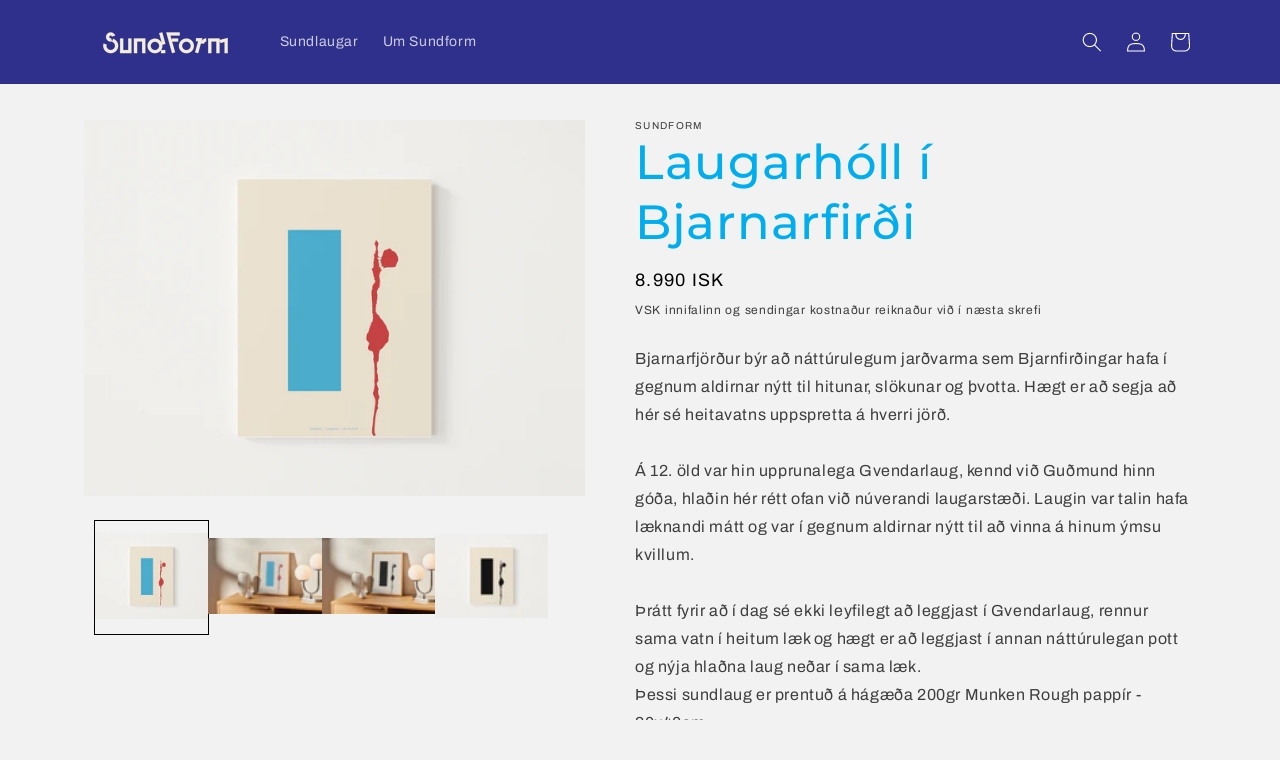

--- FILE ---
content_type: text/html; charset=utf-8
request_url: https://sundform.is/products/laugaholl-i-bjarnarfirdi
body_size: 27283
content:
<!doctype html>
<html class="no-js" lang="en">
  <head>

	<style id="ymq-checkout-button-protect">
		[name="checkout"],[name="chekout"], a[href^="/checkout"], a[href="/account/login"].cart__submit, button[type="submit"].btn-order, a.btn.cart__checkout, a.cart__submit, .wc-proceed-to-checkout button, #cart_form .buttons .btn-primary, .ymq-checkout-button{
        	pointer-events: none;
        }
	</style>
	<script>
		function ymq_ready(fn){
			if(document.addEventListener){
				document.addEventListener('DOMContentLoaded',function(){
					document.removeEventListener('DOMContentLoaded',arguments.callee,false);
					fn();
				},false);
			}else if(document.attachEvent){
				document.attachEvent('onreadystatechange',function(){
					if(document.readyState=='complete'){
						document.detachEvent('onreadystatechange',arguments.callee);
						fn();
					}
				});
			}
		}
		ymq_ready(() => {
			setTimeout(function() {
				var ymq_checkout_button_protect = document.getElementById("ymq-checkout-button-protect");
				ymq_checkout_button_protect.remove();
			}, 100);
		})
    </script> 


 

 

 

 


<script src='https://cdn.shopify.com/s/files/1/0411/8639/4277/t/11/assets/spotlight.js'></script>

<link href='https://cdn.shopify.com/s/files/1/0411/8639/4277/t/11/assets/ymq-option.css' rel='stylesheet'> 

<link href='https://option.ymq.cool/option/bottom.css' rel='stylesheet'> 

<style id="ymq-jsstyle"></style> 

<script> 

	window.ymq_option = window.ymq_option || {}; 

	ymq_option.shop = `aronbaldo-1440.myshopify.com`; 

	ymq_option.token = `8495a395ba5a9b2aa73307a7f2a2b0304ba696ab2908548cac424279f912d28d`; 

	ymq_option.timestamp = `1768502805`; 

	ymq_option.customer_id = ``; 

	ymq_option.page = `product`; 
    
    ymq_option.cart = {"note":null,"attributes":{},"original_total_price":0,"total_price":0,"total_discount":0,"total_weight":0.0,"item_count":0,"items":[],"requires_shipping":false,"currency":"ISK","items_subtotal_price":0,"cart_level_discount_applications":[],"checkout_charge_amount":0};

	ymq_option.ymq_option_branding = {}; 
	  
		ymq_option.ymq_option_branding = {"button":{"--button-border-color":"#000000","--button-border-checked-color":"#000000","--button-border-disabled-color":"#000000","--button-background-color":"#EEEEEE","--button-background-checked-color":"#291EB5","--button-background-disabled-color":"#EEEEEE","--button-font-color":"#000000","--button-font-checked-color":"#FFFFFF","--button-font-disabled-color":"#CCCCCC","--button-margin-u-d":"4","--button-margin-l-r":"4","--button-padding-u-d":"8","--button-padding-l-r":"16","--button-font-size":"14","--button-line-height":"20","--button-border-radius":"0"},"radio":{"--radio-border-color":"#BBC1E1","--radio-border-checked-color":"#BBC1E1","--radio-border-disabled-color":"#BBC1E1","--radio-border-hover-color":"#BBC1E1","--radio-background-color":"#FFFFFF","--radio-background-checked-color":"#275EFE","--radio-background-disabled-color":"#E1E6F9","--radio-background-hover-color":"#FFFFFF","--radio-inner-color":"#E1E6F9","--radio-inner-checked-color":"#FFFFFF","--radio-inner-disabled-color":"#FFFFFF"},"input":{"--input-background-checked-color":"#FFFFFF","--input-background-color":"#FFFFFF","--input-border-checked-color":"#000000","--input-border-color":"#000000","--input-font-checked-color":"#000000","--input-font-color":"#000000","--input-border-radius":"0","--input-font-size":"14","--input-padding-l-r":"16","--input-padding-u-d":"9","--input-width":"100","--input-max-width":"400"},"select":{"--select-border-color":"#000000","--select-border-checked-color":"#000000","--select-background-color":"#FFFFFF","--select-background-checked-color":"#FFFFFF","--select-font-color":"#000000","--select-font-checked-color":"#000000","--select-option-background-color":"#FFFFFF","--select-option-background-checked-color":"#F5F9FF","--select-option-background-disabled-color":"#FFFFFF","--select-option-font-color":"#000000","--select-option-font-checked-color":"#000000","--select-option-font-disabled-color":"#CCCCCC","--select-padding-u-d":"9","--select-padding-l-r":"16","--select-option-padding-u-d":"9","--select-option-padding-l-r":"16","--select-width":"100","--select-max-width":"400","--select-font-size":"14","--select-border-radius":"0"},"multiple":{"--multiple-background-color":"#F5F9FF","--multiple-font-color":"#000000","--multiple-padding-u-d":"2","--multiple-padding-l-r":"8","--multiple-font-size":"12","--multiple-border-radius":"0"},"img":{"--img-border-color":"#E1E1E1","--img-border-checked-color":"#000000","--img-border-disabled-color":"#000000","--img-width":"50","--img-height":"50","--img-margin-u-d":"2","--img-margin-l-r":"2","--img-border-radius":"4"},"upload":{"--upload-background-color":"#409EFF","--upload-font-color":"#FFFFFF","--upload-border-color":"#409EFF","--upload-padding-u-d":"12","--upload-padding-l-r":"20","--upload-font-size":"12","--upload-border-radius":"4"},"cart":{"--cart-border-color":"#000000","--buy-border-color":"#000000","--cart-border-hover-color":"#000000","--buy-border-hover-color":"#000000","--cart-background-color":"#000000","--buy-background-color":"#000000","--cart-background-hover-color":"#000000","--buy-background-hover-color":"#000000","--cart-font-color":"#FFFFFF","--buy-font-color":"#FFFFFF","--cart-font-hover-color":"#FFFFFF","--buy-font-hover-color":"#FFFFFF","--cart-padding-u-d":"12","--cart-padding-l-r":"16","--buy-padding-u-d":"12","--buy-padding-l-r":"16","--cart-margin-u-d":"4","--cart-margin-l-r":"0","--buy-margin-u-d":"4","--buy-margin-l-r":"0","--cart-width":"100","--cart-max-width":"800","--buy-width":"100","--buy-max-width":"800","--cart-font-size":"14","--cart-border-radius":"0","--buy-font-size":"14","--buy-border-radius":"0"},"quantity":{"--quantity-border-color":"#A6A3A3","--quantity-font-color":"#000000","--quantity-background-color":"#FFFFFF","--quantity-width":"150","--quantity-height":"40","--quantity-font-size":"14","--quantity-border-radius":"0"},"global":{"--global-title-color":"#000000","--global-help-color":"#000000","--global-error-color":"#DC3545","--global-title-font-size":"14","--global-help-font-size":"12","--global-error-font-size":"12","--global-margin-top":"0","--global-margin-bottom":"20","--global-margin-left":"0","--global-margin-right":"0","--global-title-margin-top":"0","--global-title-margin-bottom":"5","--global-title-margin-left":"0","--global-title-margin-right":"0","--global-help-margin-top":"5","--global-help-margin-bottom":"0","--global-help-margin-left":"0","--global-help-margin-right":"0","--global-error-margin-top":"5","--global-error-margin-bottom":"0","--global-error-margin-left":"0","--global-error-margin-right":"0"},"discount":{"--new-discount-normal-color":"#1878B9","--new-discount-error-color":"#E22120","--new-discount-layout":"flex-end"},"lan":{"require":"This is a required field.","email":"Please enter a valid email address.","phone":"Please enter the correct phone.","number":"Please enter an number.","integer":"Please enter an integer.","min_char":"Please enter no less than %s characters.","max_char":"Please enter no more than %s characters.","max_s":"Please choose less than %s options.","min_s":"Please choose more than %s options.","total_s":"Please choose %s options.","min":"Please enter no less than %s.","max":"Please enter no more than %s.","currency":"ISK","sold_out":"sold out","please_choose":"Please choose","add_to_cart":"ADD TO CART","buy_it_now":"BUY IT NOW","add_price_text":"Selection will add %s to the price","discount_code":"Discount code","application":"Apply","discount_error1":"Enter a valid discount code","discount_error2":"discount code isn't valid for the items in your cart"},"price":{"--price-border-color":"#000000","--price-background-color":"#FFFFFF","--price-font-color":"#000000","--price-price-font-color":"#03de90","--price-padding-u-d":"9","--price-padding-l-r":"16","--price-width":"100","--price-max-width":"400","--price-font-size":"14","--price-border-radius":"0"},"extra":{"is_show":"0","plan":1,"quantity-box":"0","price-value":"3,4,15,6,16,7","variant-original-margin-bottom":"15","strong-dorp-down":0,"radio-unchecked":"1","close-cart-rate":1,"automic-swatch-ajax":1,"img-option-bigger":1,"add-button-reload":1,"version":200,"option_value_split":", ","discount":"1","money-format":"money_with_currency_format"}}; 
	 

	ymq_option.ymq_option_settings = {}; 
	
        
    
    
    
    
        
        
        	ymq_option[`ymq_extra_0`] = {}
       	
    
        
        
            
    

	 

		ymq_option.product = {"id":7617706426617,"title":"Laugarhóll í Bjarnarfirði","handle":"laugaholl-i-bjarnarfirdi","description":"\u003cdiv\u003eBjarnarfjörður býr að náttúrulegum jarðvarma sem Bjarnfirðingar hafa í gegnum aldirnar nýtt til hitunar, slökunar og þvotta. Hægt er að segja að hér sé heitavatns uppspretta á hverri jörð.\u003c\/div\u003e\n\u003cdiv\u003e\u003cbr\u003e\u003c\/div\u003e\n\u003cdiv\u003eÁ 12. öld var hin upprunalega Gvendarlaug, kennd við Guðmund hinn góða, hlaðin hér rétt ofan við núverandi laugarstæði. Laugin var talin hafa læknandi mátt og var í gegnum aldirnar nýtt til að vinna á hinum ýmsu kvillum.\u003c\/div\u003e\n\u003cdiv\u003e\u003cbr\u003e\u003c\/div\u003e\n\u003cdiv\u003eÞrátt fyrir að í dag sé ekki leyfilegt að leggjast í Gvendarlaug, rennur sama vatn í heitum læk og hægt er að leggjast í annan náttúrulegan pott og nýja hlaðna laug neðar í sama læk.\u003c\/div\u003e\n\u003cdiv\u003e\u003c\/div\u003e\n\u003cdiv\u003eÞessi sundlaug er prentuð á hágæða 200gr Munken Rough pappír - 30x40cm\u003c\/div\u003e\n\u003cp\u003e\u003cmeta charset=\"UTF-8\"\u003e\u003cspan\u003eMeð því að velja innrammaða mynd kemur hún í fallegum og ljósum eikar ramma með gleri.\u003c\/span\u003e\u003c\/p\u003e","published_at":"2022-05-01T20:02:31+01:00","created_at":"2022-05-01T19:44:28+01:00","vendor":"Sundform","type":"Decor","tags":["bjarnafjörður","Laugahóll í Bjarnarfirði","laugarhóll","laugarhóll í bjarnarfirði"],"price":899000,"price_min":899000,"price_max":1499000,"available":true,"price_varies":true,"compare_at_price":null,"compare_at_price_min":0,"compare_at_price_max":0,"compare_at_price_varies":false,"variants":[{"id":42740889518329,"title":"Án Ramma \/ Litakóðað","option1":"Án Ramma","option2":"Litakóðað","option3":null,"sku":null,"requires_shipping":true,"taxable":true,"featured_image":{"id":43675434647801,"product_id":7617706426617,"position":3,"created_at":"2024-10-11T01:12:37+01:00","updated_at":"2024-10-11T01:12:39+01:00","alt":null,"width":2030,"height":1523,"src":"\/\/sundform.is\/cdn\/shop\/files\/SundForm-LaugarholliBjarnarfirdi-colored.jpg?v=1728605559","variant_ids":[42740889518329]},"available":true,"name":"Laugarhóll í Bjarnarfirði - Án Ramma \/ Litakóðað","public_title":"Án Ramma \/ Litakóðað","options":["Án Ramma","Litakóðað"],"price":899000,"weight":1070,"compare_at_price":null,"inventory_management":"shopify","barcode":null,"featured_media":{"alt":null,"id":35919306916089,"position":3,"preview_image":{"aspect_ratio":1.333,"height":1523,"width":2030,"src":"\/\/sundform.is\/cdn\/shop\/files\/SundForm-LaugarholliBjarnarfirdi-colored.jpg?v=1728605559"}},"requires_selling_plan":false,"selling_plan_allocations":[]},{"id":45592103813369,"title":"Án Ramma \/ Svart","option1":"Án Ramma","option2":"Svart","option3":null,"sku":null,"requires_shipping":true,"taxable":true,"featured_image":{"id":43675434516729,"product_id":7617706426617,"position":4,"created_at":"2024-10-11T01:12:37+01:00","updated_at":"2024-10-11T01:12:39+01:00","alt":null,"width":2030,"height":1523,"src":"\/\/sundform.is\/cdn\/shop\/files\/SundForm-LaugarholliBjarnarfirdi-black.jpg?v=1728605559","variant_ids":[45592103813369]},"available":true,"name":"Laugarhóll í Bjarnarfirði - Án Ramma \/ Svart","public_title":"Án Ramma \/ Svart","options":["Án Ramma","Svart"],"price":899000,"weight":1070,"compare_at_price":null,"inventory_management":"shopify","barcode":"","featured_media":{"alt":null,"id":35919306850553,"position":4,"preview_image":{"aspect_ratio":1.333,"height":1523,"width":2030,"src":"\/\/sundform.is\/cdn\/shop\/files\/SundForm-LaugarholliBjarnarfirdi-black.jpg?v=1728605559"}},"requires_selling_plan":false,"selling_plan_allocations":[]},{"id":45592103846137,"title":"Innrammað \/ Litakóðað","option1":"Innrammað","option2":"Litakóðað","option3":null,"sku":null,"requires_shipping":true,"taxable":true,"featured_image":{"id":43675434549497,"product_id":7617706426617,"position":1,"created_at":"2024-10-11T01:12:37+01:00","updated_at":"2024-10-11T01:12:39+01:00","alt":null,"width":2048,"height":1365,"src":"\/\/sundform.is\/cdn\/shop\/files\/SundForm-LaugarholliBjarnarfirdi-colored-framed.jpg?v=1728605559","variant_ids":[45592103846137]},"available":true,"name":"Laugarhóll í Bjarnarfirði - Innrammað \/ Litakóðað","public_title":"Innrammað \/ Litakóðað","options":["Innrammað","Litakóðað"],"price":1499000,"weight":1070,"compare_at_price":null,"inventory_management":"shopify","barcode":"","featured_media":{"alt":null,"id":35919306883321,"position":1,"preview_image":{"aspect_ratio":1.5,"height":1365,"width":2048,"src":"\/\/sundform.is\/cdn\/shop\/files\/SundForm-LaugarholliBjarnarfirdi-colored-framed.jpg?v=1728605559"}},"requires_selling_plan":false,"selling_plan_allocations":[]},{"id":45592103878905,"title":"Innrammað \/ Svart","option1":"Innrammað","option2":"Svart","option3":null,"sku":null,"requires_shipping":true,"taxable":true,"featured_image":{"id":43675434483961,"product_id":7617706426617,"position":2,"created_at":"2024-10-11T01:12:37+01:00","updated_at":"2024-10-11T01:12:39+01:00","alt":null,"width":2048,"height":1365,"src":"\/\/sundform.is\/cdn\/shop\/files\/SundForm-LaugarholliBjarnarfirdi-black-framed.jpg?v=1728605559","variant_ids":[45592103878905]},"available":true,"name":"Laugarhóll í Bjarnarfirði - Innrammað \/ Svart","public_title":"Innrammað \/ Svart","options":["Innrammað","Svart"],"price":1499000,"weight":1070,"compare_at_price":null,"inventory_management":"shopify","barcode":"","featured_media":{"alt":null,"id":35919306817785,"position":2,"preview_image":{"aspect_ratio":1.5,"height":1365,"width":2048,"src":"\/\/sundform.is\/cdn\/shop\/files\/SundForm-LaugarholliBjarnarfirdi-black-framed.jpg?v=1728605559"}},"requires_selling_plan":false,"selling_plan_allocations":[]}],"images":["\/\/sundform.is\/cdn\/shop\/files\/SundForm-LaugarholliBjarnarfirdi-colored-framed.jpg?v=1728605559","\/\/sundform.is\/cdn\/shop\/files\/SundForm-LaugarholliBjarnarfirdi-black-framed.jpg?v=1728605559","\/\/sundform.is\/cdn\/shop\/files\/SundForm-LaugarholliBjarnarfirdi-colored.jpg?v=1728605559","\/\/sundform.is\/cdn\/shop\/files\/SundForm-LaugarholliBjarnarfirdi-black.jpg?v=1728605559"],"featured_image":"\/\/sundform.is\/cdn\/shop\/files\/SundForm-LaugarholliBjarnarfirdi-colored-framed.jpg?v=1728605559","options":["Rammi","Litir"],"media":[{"alt":null,"id":35919306883321,"position":1,"preview_image":{"aspect_ratio":1.5,"height":1365,"width":2048,"src":"\/\/sundform.is\/cdn\/shop\/files\/SundForm-LaugarholliBjarnarfirdi-colored-framed.jpg?v=1728605559"},"aspect_ratio":1.5,"height":1365,"media_type":"image","src":"\/\/sundform.is\/cdn\/shop\/files\/SundForm-LaugarholliBjarnarfirdi-colored-framed.jpg?v=1728605559","width":2048},{"alt":null,"id":35919306817785,"position":2,"preview_image":{"aspect_ratio":1.5,"height":1365,"width":2048,"src":"\/\/sundform.is\/cdn\/shop\/files\/SundForm-LaugarholliBjarnarfirdi-black-framed.jpg?v=1728605559"},"aspect_ratio":1.5,"height":1365,"media_type":"image","src":"\/\/sundform.is\/cdn\/shop\/files\/SundForm-LaugarholliBjarnarfirdi-black-framed.jpg?v=1728605559","width":2048},{"alt":null,"id":35919306916089,"position":3,"preview_image":{"aspect_ratio":1.333,"height":1523,"width":2030,"src":"\/\/sundform.is\/cdn\/shop\/files\/SundForm-LaugarholliBjarnarfirdi-colored.jpg?v=1728605559"},"aspect_ratio":1.333,"height":1523,"media_type":"image","src":"\/\/sundform.is\/cdn\/shop\/files\/SundForm-LaugarholliBjarnarfirdi-colored.jpg?v=1728605559","width":2030},{"alt":null,"id":35919306850553,"position":4,"preview_image":{"aspect_ratio":1.333,"height":1523,"width":2030,"src":"\/\/sundform.is\/cdn\/shop\/files\/SundForm-LaugarholliBjarnarfirdi-black.jpg?v=1728605559"},"aspect_ratio":1.333,"height":1523,"media_type":"image","src":"\/\/sundform.is\/cdn\/shop\/files\/SundForm-LaugarholliBjarnarfirdi-black.jpg?v=1728605559","width":2030}],"requires_selling_plan":false,"selling_plan_groups":[],"content":"\u003cdiv\u003eBjarnarfjörður býr að náttúrulegum jarðvarma sem Bjarnfirðingar hafa í gegnum aldirnar nýtt til hitunar, slökunar og þvotta. Hægt er að segja að hér sé heitavatns uppspretta á hverri jörð.\u003c\/div\u003e\n\u003cdiv\u003e\u003cbr\u003e\u003c\/div\u003e\n\u003cdiv\u003eÁ 12. öld var hin upprunalega Gvendarlaug, kennd við Guðmund hinn góða, hlaðin hér rétt ofan við núverandi laugarstæði. Laugin var talin hafa læknandi mátt og var í gegnum aldirnar nýtt til að vinna á hinum ýmsu kvillum.\u003c\/div\u003e\n\u003cdiv\u003e\u003cbr\u003e\u003c\/div\u003e\n\u003cdiv\u003eÞrátt fyrir að í dag sé ekki leyfilegt að leggjast í Gvendarlaug, rennur sama vatn í heitum læk og hægt er að leggjast í annan náttúrulegan pott og nýja hlaðna laug neðar í sama læk.\u003c\/div\u003e\n\u003cdiv\u003e\u003c\/div\u003e\n\u003cdiv\u003eÞessi sundlaug er prentuð á hágæða 200gr Munken Rough pappír - 30x40cm\u003c\/div\u003e\n\u003cp\u003e\u003cmeta charset=\"UTF-8\"\u003e\u003cspan\u003eMeð því að velja innrammaða mynd kemur hún í fallegum og ljósum eikar ramma með gleri.\u003c\/span\u003e\u003c\/p\u003e"}; 

		ymq_option.ymq_has_only_default_variant = true; 
		 
			ymq_option.ymq_has_only_default_variant = false; 
		 

		ymq_option.ymq_status = {}; 
		 
			ymq_option.ymq_status = {"ymq_status":"1"}; 
		 

		ymq_option.ymq_variantjson = {}; 
		 
			ymq_option.ymq_variantjson = {"0":{"name":"Style","show_type":1,"hide_title":0,"class":"","tooltip":"","help":"","tooltip_position":1,"type":1,"alert_text":"","a_t1":"","a_t2":"","a_width":700,"style":"1","width":"","height":"","b_radius":"","zoom":"1","values":{"0":{"title":"Rammi","canvas_type":2,"canvas1":"","canvas2":""},"1":{"title":"Án Ramma","canvas_type":2,"canvas1":"","canvas2":""}}}}; 
		 


		ymq_option.ymq_option_data = {}; 
		 
			ymq_option.ymq_option_data = {"ymq1":{"id":"1","type":"16","options":{"1_1":{"add_price_type":"1","variant_id":"42573217333497","handle":"placeholder-item","product_id":"7579860467961","variant_price":"15499","variant_title":"Eskifjörður - Rammi","weight":"","sku":"","id":"1_1","price":"7500","value":"Rammi","hasstock":1,"one_time":"0","default":"0","canvas_type":"2","canvas1":"","canvas2":"","qty_input":0},"1_2":{"add_price_type":"1","variant_id":"42669892108537","handle":"placeholder-item","product_id":"7579860467961","variant_price":"7999","variant_title":"Eskifjörður - Án Ramma","weight":"","sku":"","id":"1_2","price":"","value":"Án Ramma","hasstock":1,"one_time":"0","default":"0","canvas_type":"2","canvas1":"","canvas2":"","qty_input":0}},"label":"Veldu","hide_title":1,"min_s":"1","max_s":"1","is_get_to_cart":1,"onetime":0,"required":1,"tooltip":"","tooltip_position":"1","class":"","help":"","alert_text":"","a_t1":"","a_t2":"","a_width":"700"}}; 
		
            
        ymq_option.ymq_variant_condition = {}; 
		


		ymq_option.ymq_option_condition = {}; 
		 
			ymq_option.ymq_option_condition = {}; 
		 


        ymq_option.ymq_option_template = {};
  		ymq_option.ymq_option_template_condition = {}; 
        
        
            
           
           
            
        

        
            ymq_option.ymq_option_template_sort = false;
        

        
            ymq_option.ymq_option_template_sort_before = false;
        
        
        ymq_option.ymq_option_template_c_t = {};
  		ymq_option.ymq_option_template_condition_c_t = {};
        
        

                                               
	
</script> 
<script src='https://option.ymq.cool/option/ymq-option.js'></script>
 
	<script src='https://cdn.shopify.com/s/files/1/0411/8639/4277/t/11/assets/spotlight.js'></script>

    <link href='https://cdn.shopify.com/s/files/1/0411/8639/4277/t/11/assets/ymq-option.css' rel='stylesheet'> 

	<link href='https://option.ymq.cool/option/bottom.css' rel='stylesheet'> 

	<style id="ymq-jsstyle"></style> 

	<script> 
		window.best_option = window.best_option || {}; 

		best_option.shop = `aronbaldo-1440.myshopify.com`; 

		best_option.page = `product`; 

		best_option.ymq_option_branding = {}; 
		  
			best_option.ymq_option_branding = {"button":{"--button-background-checked-color":"#000000","--button-background-color":"#FFFFFF","--button-background-disabled-color":"#FFFFFF","--button-border-checked-color":"#000000","--button-border-color":"#000000","--button-border-disabled-color":"#000000","--button-font-checked-color":"#FFFFFF","--button-font-disabled-color":"#cccccc","--button-font-color":"#000000","--button-border-radius":"0","--button-font-size":"14","--button-line-height":"20","--button-margin-l-r":"4","--button-margin-u-d":"4","--button-padding-l-r":"16","--button-padding-u-d":"8"},"radio":{"--radio-border-color":"#BBC1E1","--radio-border-checked-color":"#BBC1E1","--radio-border-disabled-color":"#BBC1E1","--radio-border-hover-color":"#BBC1E1","--radio-background-color":"#FFFFFF","--radio-background-checked-color":"#275EFE","--radio-background-disabled-color":"#E1E6F9","--radio-background-hover-color":"#FFFFFF","--radio-inner-color":"#E1E6F9","--radio-inner-checked-color":"#FFFFFF","--radio-inner-disabled-color":"#FFFFFF"},"input":{"--input-background-checked-color":"#FFFFFF","--input-background-color":"#FFFFFF","--input-border-checked-color":"#000000","--input-border-color":"#000000","--input-font-checked-color":"#000000","--input-font-color":"#000000","--input-border-radius":"0","--input-font-size":"14","--input-padding-l-r":"16","--input-padding-u-d":"9","--input-width":"100","--input-max-width":"400"},"select":{"--select-border-color":"#000000","--select-border-checked-color":"#000000","--select-background-color":"#FFFFFF","--select-background-checked-color":"#FFFFFF","--select-font-color":"#000000","--select-font-checked-color":"#000000","--select-option-background-color":"#FFFFFF","--select-option-background-checked-color":"#F5F9FF","--select-option-background-disabled-color":"#FFFFFF","--select-option-font-color":"#000000","--select-option-font-checked-color":"#000000","--select-option-font-disabled-color":"#CCCCCC","--select-padding-u-d":"9","--select-padding-l-r":"16","--select-option-padding-u-d":"9","--select-option-padding-l-r":"16","--select-width":"100","--select-max-width":"400","--select-font-size":"14","--select-border-radius":"0"},"multiple":{"--multiple-background-color":"#F5F9FF","--multiple-font-color":"#000000","--multiple-padding-u-d":"2","--multiple-padding-l-r":"8","--multiple-font-size":"12","--multiple-border-radius":"0"},"img":{"--img-border-color":"#E1E1E1","--img-border-checked-color":"#000000","--img-border-disabled-color":"#000000","--img-width":"50","--img-height":"50","--img-margin-u-d":"2","--img-margin-l-r":"2","--img-border-radius":"4"},"upload":{"--upload-background-color":"#409EFF","--upload-font-color":"#FFFFFF","--upload-border-color":"#409EFF","--upload-padding-u-d":"12","--upload-padding-l-r":"20","--upload-font-size":"12","--upload-border-radius":"4"},"cart":{"--cart-border-color":"#000000","--buy-border-color":"#000000","--cart-border-hover-color":"#000000","--buy-border-hover-color":"#000000","--cart-background-color":"#000000","--buy-background-color":"#000000","--cart-background-hover-color":"#000000","--buy-background-hover-color":"#000000","--cart-font-color":"#FFFFFF","--buy-font-color":"#FFFFFF","--cart-font-hover-color":"#FFFFFF","--buy-font-hover-color":"#FFFFFF","--cart-padding-u-d":"12","--cart-padding-l-r":"16","--buy-padding-u-d":"12","--buy-padding-l-r":"16","--cart-margin-u-d":"4","--cart-margin-l-r":"0","--buy-margin-u-d":"4","--buy-margin-l-r":"0","--cart-width":"100","--cart-max-width":"800","--buy-width":"100","--buy-max-width":"800","--cart-font-size":"14","--cart-border-radius":"0","--buy-font-size":"14","--buy-border-radius":"0"},"quantity":{"--quantity-border-color":"#A6A3A3","--quantity-font-color":"#000000","--quantity-background-color":"#FFFFFF","--quantity-width":"150","--quantity-height":"40","--quantity-font-size":"14","--quantity-border-radius":"0"},"global":{"--global-title-color":"#000000","--global-help-color":"#000000","--global-error-color":"#DC3545","--global-title-font-size":"14","--global-help-font-size":"12","--global-error-font-size":"12","--global-margin-top":"0","--global-margin-bottom":"20","--global-margin-left":"0","--global-margin-right":"0","--global-title-margin-top":"0","--global-title-margin-bottom":"5","--global-title-margin-left":"0","--global-title-margin-right":"0","--global-help-margin-top":"5","--global-help-margin-bottom":"0","--global-help-margin-left":"0","--global-help-margin-right":"0","--global-error-margin-top":"5","--global-error-margin-bottom":"0","--global-error-margin-left":"0","--global-error-margin-right":"0"},"discount":{"--new-discount-normal-color":"#1878B9","--new-discount-error-color":"#E22120","--new-discount-layout":"flex-end"},"lan":{"require":"This is a required field.","email":"Please enter a valid email address.","phone":"Please enter the correct phone.","number":"Please enter an number.","integer":"Please enter an integer.","min_char":"Please enter no less than %s characters.","max_char":"Please enter no more than %s characters.","max_s":"Please choose less than %s options.","min_s":"Please choose more than %s options.","total_s":"Please choose %s options.","min":"Please enter no less than %s.","max":"Please enter no more than %s.","currency":"ISK","sold_out":"sold out","please_choose":"Please choose","add_to_cart":"ADD TO CART","buy_it_now":"BUY IT NOW","add_price_text":"Selection will add %s to the price","discount_code":"Discount code","application":"Apply","discount_error1":"Enter a valid discount code","discount_error2":"discount code isn't valid for the items in your cart"},"price":{"--price-border-color":"#000000","--price-background-color":"#FFFFFF","--price-font-color":"#000000","--price-price-font-color":"#03de90","--price-padding-u-d":"9","--price-padding-l-r":"16","--price-width":"100","--price-max-width":"400","--price-font-size":"14","--price-border-radius":"0"},"extra":{"is_show":"0","plan":"1","quantity-box":"0","price-value":"3,4,15,6,16,7","variant-original-margin-bottom":"15","strong-dorp-down":0,"radio-unchecked":1,"img-option-bigger":1,"add-button-reload":1,"buy-now-new":1,"open-theme-buy-now":1,"open-theme-ajax-cart":1,"free_plan":0,"timestamp":1651233823,"new":2}}; 
		 

		best_option.ymq_option_settings = {}; 
		
	        
		best_option.product = {"id":7617706426617,"title":"Laugarhóll í Bjarnarfirði","handle":"laugaholl-i-bjarnarfirdi","description":"\u003cdiv\u003eBjarnarfjörður býr að náttúrulegum jarðvarma sem Bjarnfirðingar hafa í gegnum aldirnar nýtt til hitunar, slökunar og þvotta. Hægt er að segja að hér sé heitavatns uppspretta á hverri jörð.\u003c\/div\u003e\n\u003cdiv\u003e\u003cbr\u003e\u003c\/div\u003e\n\u003cdiv\u003eÁ 12. öld var hin upprunalega Gvendarlaug, kennd við Guðmund hinn góða, hlaðin hér rétt ofan við núverandi laugarstæði. Laugin var talin hafa læknandi mátt og var í gegnum aldirnar nýtt til að vinna á hinum ýmsu kvillum.\u003c\/div\u003e\n\u003cdiv\u003e\u003cbr\u003e\u003c\/div\u003e\n\u003cdiv\u003eÞrátt fyrir að í dag sé ekki leyfilegt að leggjast í Gvendarlaug, rennur sama vatn í heitum læk og hægt er að leggjast í annan náttúrulegan pott og nýja hlaðna laug neðar í sama læk.\u003c\/div\u003e\n\u003cdiv\u003e\u003c\/div\u003e\n\u003cdiv\u003eÞessi sundlaug er prentuð á hágæða 200gr Munken Rough pappír - 30x40cm\u003c\/div\u003e\n\u003cp\u003e\u003cmeta charset=\"UTF-8\"\u003e\u003cspan\u003eMeð því að velja innrammaða mynd kemur hún í fallegum og ljósum eikar ramma með gleri.\u003c\/span\u003e\u003c\/p\u003e","published_at":"2022-05-01T20:02:31+01:00","created_at":"2022-05-01T19:44:28+01:00","vendor":"Sundform","type":"Decor","tags":["bjarnafjörður","Laugahóll í Bjarnarfirði","laugarhóll","laugarhóll í bjarnarfirði"],"price":899000,"price_min":899000,"price_max":1499000,"available":true,"price_varies":true,"compare_at_price":null,"compare_at_price_min":0,"compare_at_price_max":0,"compare_at_price_varies":false,"variants":[{"id":42740889518329,"title":"Án Ramma \/ Litakóðað","option1":"Án Ramma","option2":"Litakóðað","option3":null,"sku":null,"requires_shipping":true,"taxable":true,"featured_image":{"id":43675434647801,"product_id":7617706426617,"position":3,"created_at":"2024-10-11T01:12:37+01:00","updated_at":"2024-10-11T01:12:39+01:00","alt":null,"width":2030,"height":1523,"src":"\/\/sundform.is\/cdn\/shop\/files\/SundForm-LaugarholliBjarnarfirdi-colored.jpg?v=1728605559","variant_ids":[42740889518329]},"available":true,"name":"Laugarhóll í Bjarnarfirði - Án Ramma \/ Litakóðað","public_title":"Án Ramma \/ Litakóðað","options":["Án Ramma","Litakóðað"],"price":899000,"weight":1070,"compare_at_price":null,"inventory_management":"shopify","barcode":null,"featured_media":{"alt":null,"id":35919306916089,"position":3,"preview_image":{"aspect_ratio":1.333,"height":1523,"width":2030,"src":"\/\/sundform.is\/cdn\/shop\/files\/SundForm-LaugarholliBjarnarfirdi-colored.jpg?v=1728605559"}},"requires_selling_plan":false,"selling_plan_allocations":[]},{"id":45592103813369,"title":"Án Ramma \/ Svart","option1":"Án Ramma","option2":"Svart","option3":null,"sku":null,"requires_shipping":true,"taxable":true,"featured_image":{"id":43675434516729,"product_id":7617706426617,"position":4,"created_at":"2024-10-11T01:12:37+01:00","updated_at":"2024-10-11T01:12:39+01:00","alt":null,"width":2030,"height":1523,"src":"\/\/sundform.is\/cdn\/shop\/files\/SundForm-LaugarholliBjarnarfirdi-black.jpg?v=1728605559","variant_ids":[45592103813369]},"available":true,"name":"Laugarhóll í Bjarnarfirði - Án Ramma \/ Svart","public_title":"Án Ramma \/ Svart","options":["Án Ramma","Svart"],"price":899000,"weight":1070,"compare_at_price":null,"inventory_management":"shopify","barcode":"","featured_media":{"alt":null,"id":35919306850553,"position":4,"preview_image":{"aspect_ratio":1.333,"height":1523,"width":2030,"src":"\/\/sundform.is\/cdn\/shop\/files\/SundForm-LaugarholliBjarnarfirdi-black.jpg?v=1728605559"}},"requires_selling_plan":false,"selling_plan_allocations":[]},{"id":45592103846137,"title":"Innrammað \/ Litakóðað","option1":"Innrammað","option2":"Litakóðað","option3":null,"sku":null,"requires_shipping":true,"taxable":true,"featured_image":{"id":43675434549497,"product_id":7617706426617,"position":1,"created_at":"2024-10-11T01:12:37+01:00","updated_at":"2024-10-11T01:12:39+01:00","alt":null,"width":2048,"height":1365,"src":"\/\/sundform.is\/cdn\/shop\/files\/SundForm-LaugarholliBjarnarfirdi-colored-framed.jpg?v=1728605559","variant_ids":[45592103846137]},"available":true,"name":"Laugarhóll í Bjarnarfirði - Innrammað \/ Litakóðað","public_title":"Innrammað \/ Litakóðað","options":["Innrammað","Litakóðað"],"price":1499000,"weight":1070,"compare_at_price":null,"inventory_management":"shopify","barcode":"","featured_media":{"alt":null,"id":35919306883321,"position":1,"preview_image":{"aspect_ratio":1.5,"height":1365,"width":2048,"src":"\/\/sundform.is\/cdn\/shop\/files\/SundForm-LaugarholliBjarnarfirdi-colored-framed.jpg?v=1728605559"}},"requires_selling_plan":false,"selling_plan_allocations":[]},{"id":45592103878905,"title":"Innrammað \/ Svart","option1":"Innrammað","option2":"Svart","option3":null,"sku":null,"requires_shipping":true,"taxable":true,"featured_image":{"id":43675434483961,"product_id":7617706426617,"position":2,"created_at":"2024-10-11T01:12:37+01:00","updated_at":"2024-10-11T01:12:39+01:00","alt":null,"width":2048,"height":1365,"src":"\/\/sundform.is\/cdn\/shop\/files\/SundForm-LaugarholliBjarnarfirdi-black-framed.jpg?v=1728605559","variant_ids":[45592103878905]},"available":true,"name":"Laugarhóll í Bjarnarfirði - Innrammað \/ Svart","public_title":"Innrammað \/ Svart","options":["Innrammað","Svart"],"price":1499000,"weight":1070,"compare_at_price":null,"inventory_management":"shopify","barcode":"","featured_media":{"alt":null,"id":35919306817785,"position":2,"preview_image":{"aspect_ratio":1.5,"height":1365,"width":2048,"src":"\/\/sundform.is\/cdn\/shop\/files\/SundForm-LaugarholliBjarnarfirdi-black-framed.jpg?v=1728605559"}},"requires_selling_plan":false,"selling_plan_allocations":[]}],"images":["\/\/sundform.is\/cdn\/shop\/files\/SundForm-LaugarholliBjarnarfirdi-colored-framed.jpg?v=1728605559","\/\/sundform.is\/cdn\/shop\/files\/SundForm-LaugarholliBjarnarfirdi-black-framed.jpg?v=1728605559","\/\/sundform.is\/cdn\/shop\/files\/SundForm-LaugarholliBjarnarfirdi-colored.jpg?v=1728605559","\/\/sundform.is\/cdn\/shop\/files\/SundForm-LaugarholliBjarnarfirdi-black.jpg?v=1728605559"],"featured_image":"\/\/sundform.is\/cdn\/shop\/files\/SundForm-LaugarholliBjarnarfirdi-colored-framed.jpg?v=1728605559","options":["Rammi","Litir"],"media":[{"alt":null,"id":35919306883321,"position":1,"preview_image":{"aspect_ratio":1.5,"height":1365,"width":2048,"src":"\/\/sundform.is\/cdn\/shop\/files\/SundForm-LaugarholliBjarnarfirdi-colored-framed.jpg?v=1728605559"},"aspect_ratio":1.5,"height":1365,"media_type":"image","src":"\/\/sundform.is\/cdn\/shop\/files\/SundForm-LaugarholliBjarnarfirdi-colored-framed.jpg?v=1728605559","width":2048},{"alt":null,"id":35919306817785,"position":2,"preview_image":{"aspect_ratio":1.5,"height":1365,"width":2048,"src":"\/\/sundform.is\/cdn\/shop\/files\/SundForm-LaugarholliBjarnarfirdi-black-framed.jpg?v=1728605559"},"aspect_ratio":1.5,"height":1365,"media_type":"image","src":"\/\/sundform.is\/cdn\/shop\/files\/SundForm-LaugarholliBjarnarfirdi-black-framed.jpg?v=1728605559","width":2048},{"alt":null,"id":35919306916089,"position":3,"preview_image":{"aspect_ratio":1.333,"height":1523,"width":2030,"src":"\/\/sundform.is\/cdn\/shop\/files\/SundForm-LaugarholliBjarnarfirdi-colored.jpg?v=1728605559"},"aspect_ratio":1.333,"height":1523,"media_type":"image","src":"\/\/sundform.is\/cdn\/shop\/files\/SundForm-LaugarholliBjarnarfirdi-colored.jpg?v=1728605559","width":2030},{"alt":null,"id":35919306850553,"position":4,"preview_image":{"aspect_ratio":1.333,"height":1523,"width":2030,"src":"\/\/sundform.is\/cdn\/shop\/files\/SundForm-LaugarholliBjarnarfirdi-black.jpg?v=1728605559"},"aspect_ratio":1.333,"height":1523,"media_type":"image","src":"\/\/sundform.is\/cdn\/shop\/files\/SundForm-LaugarholliBjarnarfirdi-black.jpg?v=1728605559","width":2030}],"requires_selling_plan":false,"selling_plan_groups":[],"content":"\u003cdiv\u003eBjarnarfjörður býr að náttúrulegum jarðvarma sem Bjarnfirðingar hafa í gegnum aldirnar nýtt til hitunar, slökunar og þvotta. Hægt er að segja að hér sé heitavatns uppspretta á hverri jörð.\u003c\/div\u003e\n\u003cdiv\u003e\u003cbr\u003e\u003c\/div\u003e\n\u003cdiv\u003eÁ 12. öld var hin upprunalega Gvendarlaug, kennd við Guðmund hinn góða, hlaðin hér rétt ofan við núverandi laugarstæði. Laugin var talin hafa læknandi mátt og var í gegnum aldirnar nýtt til að vinna á hinum ýmsu kvillum.\u003c\/div\u003e\n\u003cdiv\u003e\u003cbr\u003e\u003c\/div\u003e\n\u003cdiv\u003eÞrátt fyrir að í dag sé ekki leyfilegt að leggjast í Gvendarlaug, rennur sama vatn í heitum læk og hægt er að leggjast í annan náttúrulegan pott og nýja hlaðna laug neðar í sama læk.\u003c\/div\u003e\n\u003cdiv\u003e\u003c\/div\u003e\n\u003cdiv\u003eÞessi sundlaug er prentuð á hágæða 200gr Munken Rough pappír - 30x40cm\u003c\/div\u003e\n\u003cp\u003e\u003cmeta charset=\"UTF-8\"\u003e\u003cspan\u003eMeð því að velja innrammaða mynd kemur hún í fallegum og ljósum eikar ramma með gleri.\u003c\/span\u003e\u003c\/p\u003e"}; 

		best_option.ymq_has_only_default_variant = true; 
		 
			best_option.ymq_has_only_default_variant = false; 
		 

		best_option.ymq_status = {}; 
		 
			best_option.ymq_status = {"ymq_status":"1"}; 
		 

		best_option.ymq_variantjson = {}; 
		 
			best_option.ymq_variantjson = {"0":{"name":"Style","show_type":1,"hide_title":0,"class":"","tooltip":"","help":"","tooltip_position":1,"type":1,"alert_text":"","a_t1":"","a_t2":"","a_width":700,"style":"1","width":"","height":"","b_radius":"","zoom":"1","values":{"0":{"title":"Rammi","canvas_type":2,"canvas1":"","canvas2":""},"1":{"title":"Án Ramma","canvas_type":2,"canvas1":"","canvas2":""}}}}; 
		 

		best_option.ymq_option_data = {}; 
		 
			best_option.ymq_option_data = {"ymq1":{"id":"1","type":"16","options":{"1_1":{"add_price_type":"1","variant_id":"42573217333497","handle":"placeholder-item","product_id":"7579860467961","variant_price":"15499","variant_title":"Eskifjörður - Rammi","weight":"","sku":"","id":"1_1","price":"7500","value":"Rammi","hasstock":1,"one_time":"0","default":"0","canvas_type":"2","canvas1":"","canvas2":"","qty_input":0},"1_2":{"add_price_type":"1","variant_id":"42669892108537","handle":"placeholder-item","product_id":"7579860467961","variant_price":"7999","variant_title":"Eskifjörður - Án Ramma","weight":"","sku":"","id":"1_2","price":"","value":"Án Ramma","hasstock":1,"one_time":"0","default":"0","canvas_type":"2","canvas1":"","canvas2":"","qty_input":0}},"label":"Veldu","hide_title":1,"min_s":"1","max_s":"1","is_get_to_cart":1,"onetime":0,"required":1,"tooltip":"","tooltip_position":"1","class":"","help":"","alert_text":"","a_t1":"","a_t2":"","a_width":"700"}}; 
		
	        
	    best_option.ymq_variant_condition = {}; 
		

		best_option.ymq_option_condition = {}; 
		 
			best_option.ymq_option_condition = {}; 
		 

	    best_option.ymq_option_template = {};
		best_option.ymq_option_template_condition = {}; 
	    
	    
	        
	       
	       
	        
	    

        
            best_option.ymq_option_template_sort = false;
        

        
            best_option.ymq_option_template_sort_before = false;
        
        
        best_option.ymq_option_template_c_t = {};
  		best_option.ymq_option_template_condition_c_t = {};
        

        



	</script>

	<script src='https://options.ymq.cool/option/best-options.js'></script>
 

  <link rel="stylesheet" href="https://obscure-escarpment-2240.herokuapp.com/stylesheets/bcpo-front.css">
  <script>var bcpo_product={"id":7617706426617,"title":"Laugarhóll í Bjarnarfirði","handle":"laugaholl-i-bjarnarfirdi","description":"\u003cdiv\u003eBjarnarfjörður býr að náttúrulegum jarðvarma sem Bjarnfirðingar hafa í gegnum aldirnar nýtt til hitunar, slökunar og þvotta. Hægt er að segja að hér sé heitavatns uppspretta á hverri jörð.\u003c\/div\u003e\n\u003cdiv\u003e\u003cbr\u003e\u003c\/div\u003e\n\u003cdiv\u003eÁ 12. öld var hin upprunalega Gvendarlaug, kennd við Guðmund hinn góða, hlaðin hér rétt ofan við núverandi laugarstæði. Laugin var talin hafa læknandi mátt og var í gegnum aldirnar nýtt til að vinna á hinum ýmsu kvillum.\u003c\/div\u003e\n\u003cdiv\u003e\u003cbr\u003e\u003c\/div\u003e\n\u003cdiv\u003eÞrátt fyrir að í dag sé ekki leyfilegt að leggjast í Gvendarlaug, rennur sama vatn í heitum læk og hægt er að leggjast í annan náttúrulegan pott og nýja hlaðna laug neðar í sama læk.\u003c\/div\u003e\n\u003cdiv\u003e\u003c\/div\u003e\n\u003cdiv\u003eÞessi sundlaug er prentuð á hágæða 200gr Munken Rough pappír - 30x40cm\u003c\/div\u003e\n\u003cp\u003e\u003cmeta charset=\"UTF-8\"\u003e\u003cspan\u003eMeð því að velja innrammaða mynd kemur hún í fallegum og ljósum eikar ramma með gleri.\u003c\/span\u003e\u003c\/p\u003e","published_at":"2022-05-01T20:02:31+01:00","created_at":"2022-05-01T19:44:28+01:00","vendor":"Sundform","type":"Decor","tags":["bjarnafjörður","Laugahóll í Bjarnarfirði","laugarhóll","laugarhóll í bjarnarfirði"],"price":899000,"price_min":899000,"price_max":1499000,"available":true,"price_varies":true,"compare_at_price":null,"compare_at_price_min":0,"compare_at_price_max":0,"compare_at_price_varies":false,"variants":[{"id":42740889518329,"title":"Án Ramma \/ Litakóðað","option1":"Án Ramma","option2":"Litakóðað","option3":null,"sku":null,"requires_shipping":true,"taxable":true,"featured_image":{"id":43675434647801,"product_id":7617706426617,"position":3,"created_at":"2024-10-11T01:12:37+01:00","updated_at":"2024-10-11T01:12:39+01:00","alt":null,"width":2030,"height":1523,"src":"\/\/sundform.is\/cdn\/shop\/files\/SundForm-LaugarholliBjarnarfirdi-colored.jpg?v=1728605559","variant_ids":[42740889518329]},"available":true,"name":"Laugarhóll í Bjarnarfirði - Án Ramma \/ Litakóðað","public_title":"Án Ramma \/ Litakóðað","options":["Án Ramma","Litakóðað"],"price":899000,"weight":1070,"compare_at_price":null,"inventory_management":"shopify","barcode":null,"featured_media":{"alt":null,"id":35919306916089,"position":3,"preview_image":{"aspect_ratio":1.333,"height":1523,"width":2030,"src":"\/\/sundform.is\/cdn\/shop\/files\/SundForm-LaugarholliBjarnarfirdi-colored.jpg?v=1728605559"}},"requires_selling_plan":false,"selling_plan_allocations":[]},{"id":45592103813369,"title":"Án Ramma \/ Svart","option1":"Án Ramma","option2":"Svart","option3":null,"sku":null,"requires_shipping":true,"taxable":true,"featured_image":{"id":43675434516729,"product_id":7617706426617,"position":4,"created_at":"2024-10-11T01:12:37+01:00","updated_at":"2024-10-11T01:12:39+01:00","alt":null,"width":2030,"height":1523,"src":"\/\/sundform.is\/cdn\/shop\/files\/SundForm-LaugarholliBjarnarfirdi-black.jpg?v=1728605559","variant_ids":[45592103813369]},"available":true,"name":"Laugarhóll í Bjarnarfirði - Án Ramma \/ Svart","public_title":"Án Ramma \/ Svart","options":["Án Ramma","Svart"],"price":899000,"weight":1070,"compare_at_price":null,"inventory_management":"shopify","barcode":"","featured_media":{"alt":null,"id":35919306850553,"position":4,"preview_image":{"aspect_ratio":1.333,"height":1523,"width":2030,"src":"\/\/sundform.is\/cdn\/shop\/files\/SundForm-LaugarholliBjarnarfirdi-black.jpg?v=1728605559"}},"requires_selling_plan":false,"selling_plan_allocations":[]},{"id":45592103846137,"title":"Innrammað \/ Litakóðað","option1":"Innrammað","option2":"Litakóðað","option3":null,"sku":null,"requires_shipping":true,"taxable":true,"featured_image":{"id":43675434549497,"product_id":7617706426617,"position":1,"created_at":"2024-10-11T01:12:37+01:00","updated_at":"2024-10-11T01:12:39+01:00","alt":null,"width":2048,"height":1365,"src":"\/\/sundform.is\/cdn\/shop\/files\/SundForm-LaugarholliBjarnarfirdi-colored-framed.jpg?v=1728605559","variant_ids":[45592103846137]},"available":true,"name":"Laugarhóll í Bjarnarfirði - Innrammað \/ Litakóðað","public_title":"Innrammað \/ Litakóðað","options":["Innrammað","Litakóðað"],"price":1499000,"weight":1070,"compare_at_price":null,"inventory_management":"shopify","barcode":"","featured_media":{"alt":null,"id":35919306883321,"position":1,"preview_image":{"aspect_ratio":1.5,"height":1365,"width":2048,"src":"\/\/sundform.is\/cdn\/shop\/files\/SundForm-LaugarholliBjarnarfirdi-colored-framed.jpg?v=1728605559"}},"requires_selling_plan":false,"selling_plan_allocations":[]},{"id":45592103878905,"title":"Innrammað \/ Svart","option1":"Innrammað","option2":"Svart","option3":null,"sku":null,"requires_shipping":true,"taxable":true,"featured_image":{"id":43675434483961,"product_id":7617706426617,"position":2,"created_at":"2024-10-11T01:12:37+01:00","updated_at":"2024-10-11T01:12:39+01:00","alt":null,"width":2048,"height":1365,"src":"\/\/sundform.is\/cdn\/shop\/files\/SundForm-LaugarholliBjarnarfirdi-black-framed.jpg?v=1728605559","variant_ids":[45592103878905]},"available":true,"name":"Laugarhóll í Bjarnarfirði - Innrammað \/ Svart","public_title":"Innrammað \/ Svart","options":["Innrammað","Svart"],"price":1499000,"weight":1070,"compare_at_price":null,"inventory_management":"shopify","barcode":"","featured_media":{"alt":null,"id":35919306817785,"position":2,"preview_image":{"aspect_ratio":1.5,"height":1365,"width":2048,"src":"\/\/sundform.is\/cdn\/shop\/files\/SundForm-LaugarholliBjarnarfirdi-black-framed.jpg?v=1728605559"}},"requires_selling_plan":false,"selling_plan_allocations":[]}],"images":["\/\/sundform.is\/cdn\/shop\/files\/SundForm-LaugarholliBjarnarfirdi-colored-framed.jpg?v=1728605559","\/\/sundform.is\/cdn\/shop\/files\/SundForm-LaugarholliBjarnarfirdi-black-framed.jpg?v=1728605559","\/\/sundform.is\/cdn\/shop\/files\/SundForm-LaugarholliBjarnarfirdi-colored.jpg?v=1728605559","\/\/sundform.is\/cdn\/shop\/files\/SundForm-LaugarholliBjarnarfirdi-black.jpg?v=1728605559"],"featured_image":"\/\/sundform.is\/cdn\/shop\/files\/SundForm-LaugarholliBjarnarfirdi-colored-framed.jpg?v=1728605559","options":["Rammi","Litir"],"media":[{"alt":null,"id":35919306883321,"position":1,"preview_image":{"aspect_ratio":1.5,"height":1365,"width":2048,"src":"\/\/sundform.is\/cdn\/shop\/files\/SundForm-LaugarholliBjarnarfirdi-colored-framed.jpg?v=1728605559"},"aspect_ratio":1.5,"height":1365,"media_type":"image","src":"\/\/sundform.is\/cdn\/shop\/files\/SundForm-LaugarholliBjarnarfirdi-colored-framed.jpg?v=1728605559","width":2048},{"alt":null,"id":35919306817785,"position":2,"preview_image":{"aspect_ratio":1.5,"height":1365,"width":2048,"src":"\/\/sundform.is\/cdn\/shop\/files\/SundForm-LaugarholliBjarnarfirdi-black-framed.jpg?v=1728605559"},"aspect_ratio":1.5,"height":1365,"media_type":"image","src":"\/\/sundform.is\/cdn\/shop\/files\/SundForm-LaugarholliBjarnarfirdi-black-framed.jpg?v=1728605559","width":2048},{"alt":null,"id":35919306916089,"position":3,"preview_image":{"aspect_ratio":1.333,"height":1523,"width":2030,"src":"\/\/sundform.is\/cdn\/shop\/files\/SundForm-LaugarholliBjarnarfirdi-colored.jpg?v=1728605559"},"aspect_ratio":1.333,"height":1523,"media_type":"image","src":"\/\/sundform.is\/cdn\/shop\/files\/SundForm-LaugarholliBjarnarfirdi-colored.jpg?v=1728605559","width":2030},{"alt":null,"id":35919306850553,"position":4,"preview_image":{"aspect_ratio":1.333,"height":1523,"width":2030,"src":"\/\/sundform.is\/cdn\/shop\/files\/SundForm-LaugarholliBjarnarfirdi-black.jpg?v=1728605559"},"aspect_ratio":1.333,"height":1523,"media_type":"image","src":"\/\/sundform.is\/cdn\/shop\/files\/SundForm-LaugarholliBjarnarfirdi-black.jpg?v=1728605559","width":2030}],"requires_selling_plan":false,"selling_plan_groups":[],"content":"\u003cdiv\u003eBjarnarfjörður býr að náttúrulegum jarðvarma sem Bjarnfirðingar hafa í gegnum aldirnar nýtt til hitunar, slökunar og þvotta. Hægt er að segja að hér sé heitavatns uppspretta á hverri jörð.\u003c\/div\u003e\n\u003cdiv\u003e\u003cbr\u003e\u003c\/div\u003e\n\u003cdiv\u003eÁ 12. öld var hin upprunalega Gvendarlaug, kennd við Guðmund hinn góða, hlaðin hér rétt ofan við núverandi laugarstæði. Laugin var talin hafa læknandi mátt og var í gegnum aldirnar nýtt til að vinna á hinum ýmsu kvillum.\u003c\/div\u003e\n\u003cdiv\u003e\u003cbr\u003e\u003c\/div\u003e\n\u003cdiv\u003eÞrátt fyrir að í dag sé ekki leyfilegt að leggjast í Gvendarlaug, rennur sama vatn í heitum læk og hægt er að leggjast í annan náttúrulegan pott og nýja hlaðna laug neðar í sama læk.\u003c\/div\u003e\n\u003cdiv\u003e\u003c\/div\u003e\n\u003cdiv\u003eÞessi sundlaug er prentuð á hágæða 200gr Munken Rough pappír - 30x40cm\u003c\/div\u003e\n\u003cp\u003e\u003cmeta charset=\"UTF-8\"\u003e\u003cspan\u003eMeð því að velja innrammaða mynd kemur hún í fallegum og ljósum eikar ramma með gleri.\u003c\/span\u003e\u003c\/p\u003e"}; var bcpo_data={"product_id":"7579860467961","properties":{"Rammi1":"Me","Án ramma1":"0"},"shopify_options":[{"type":"buttons","unique":"_bacxgndtv"},{"type":"buttons","unique":"1"}]}; var bcpo_settings={"shop_currency":"ISK","money_format2":"{{amount_no_decimals}} ISK","money_format_without_currency":"{{amount_no_decimals}} kr"};var inventory_quantity = [];inventory_quantity.push(1000);inventory_quantity.push(1000);inventory_quantity.push(999);inventory_quantity.push(1000);if(bcpo_product) { for (var i = 0; i < bcpo_product.variants.length; i += 1) { bcpo_product.variants[i].inventory_quantity = inventory_quantity[i]; }}window.bcpo = window.bcpo || {}; bcpo.cart = {"note":null,"attributes":{},"original_total_price":0,"total_price":0,"total_discount":0,"total_weight":0.0,"item_count":0,"items":[],"requires_shipping":false,"currency":"ISK","items_subtotal_price":0,"cart_level_discount_applications":[],"checkout_charge_amount":0}; bcpo.ogFormData = FormData;</script>
    <meta charset="utf-8">
    <meta http-equiv="X-UA-Compatible" content="IE=edge">
    <meta name="viewport" content="width=device-width,initial-scale=1">
    <meta name="theme-color" content="">
    <link rel="canonical" href="https://sundform.is/products/laugaholl-i-bjarnarfirdi">
    <link rel="preconnect" href="https://cdn.shopify.com" crossorigin><link rel="icon" type="image/png" href="//sundform.is/cdn/shop/files/SundForm-favicon.png?crop=center&height=32&v=1651527561&width=32"><link rel="preconnect" href="https://fonts.shopifycdn.com" crossorigin><title>
      Laugarhóll í Bjarnarfirði
 &ndash; Sundform</title>

    
      <meta name="description" content="Bjarnarfjörður býr að náttúrulegum jarðvarma sem Bjarnfirðingar hafa í gegnum aldirnar nýtt til hitunar, slökunar og þvotta. Hægt er að segja að hér sé heitavatns uppspretta á hverri jörð. Á 12. öld var hin upprunalega Gvendarlaug, kennd við Guðmund hinn góða, hlaðin hér rétt ofan við núverandi laugarstæði. Laugin var ">
    

    

<meta property="og:site_name" content="Sundform">
<meta property="og:url" content="https://sundform.is/products/laugaholl-i-bjarnarfirdi">
<meta property="og:title" content="Laugarhóll í Bjarnarfirði">
<meta property="og:type" content="product">
<meta property="og:description" content="Bjarnarfjörður býr að náttúrulegum jarðvarma sem Bjarnfirðingar hafa í gegnum aldirnar nýtt til hitunar, slökunar og þvotta. Hægt er að segja að hér sé heitavatns uppspretta á hverri jörð. Á 12. öld var hin upprunalega Gvendarlaug, kennd við Guðmund hinn góða, hlaðin hér rétt ofan við núverandi laugarstæði. Laugin var "><meta property="og:image" content="http://sundform.is/cdn/shop/files/SundForm-LaugarholliBjarnarfirdi-colored-framed.jpg?v=1728605559">
  <meta property="og:image:secure_url" content="https://sundform.is/cdn/shop/files/SundForm-LaugarholliBjarnarfirdi-colored-framed.jpg?v=1728605559">
  <meta property="og:image:width" content="2048">
  <meta property="og:image:height" content="1365"><meta property="og:price:amount" content="8,990">
  <meta property="og:price:currency" content="ISK"><meta name="twitter:card" content="summary_large_image">
<meta name="twitter:title" content="Laugarhóll í Bjarnarfirði">
<meta name="twitter:description" content="Bjarnarfjörður býr að náttúrulegum jarðvarma sem Bjarnfirðingar hafa í gegnum aldirnar nýtt til hitunar, slökunar og þvotta. Hægt er að segja að hér sé heitavatns uppspretta á hverri jörð. Á 12. öld var hin upprunalega Gvendarlaug, kennd við Guðmund hinn góða, hlaðin hér rétt ofan við núverandi laugarstæði. Laugin var ">


    <script src="//sundform.is/cdn/shop/t/2/assets/global.js?v=95461031672110418531651616722" defer="defer"></script>
    <script>window.performance && window.performance.mark && window.performance.mark('shopify.content_for_header.start');</script><meta id="shopify-digital-wallet" name="shopify-digital-wallet" content="/63906644217/digital_wallets/dialog">
<meta name="shopify-checkout-api-token" content="e29c62172925308cdcfc343332a18045">
<meta id="in-context-paypal-metadata" data-shop-id="63906644217" data-venmo-supported="false" data-environment="production" data-locale="en_US" data-paypal-v4="true" data-currency="ISK">
<link rel="alternate" type="application/json+oembed" href="https://sundform.is/products/laugaholl-i-bjarnarfirdi.oembed">
<script async="async" src="/checkouts/internal/preloads.js?locale=en-IS"></script>
<script id="shopify-features" type="application/json">{"accessToken":"e29c62172925308cdcfc343332a18045","betas":["rich-media-storefront-analytics"],"domain":"sundform.is","predictiveSearch":true,"shopId":63906644217,"locale":"en"}</script>
<script>var Shopify = Shopify || {};
Shopify.shop = "aronbaldo-1440.myshopify.com";
Shopify.locale = "en";
Shopify.currency = {"active":"ISK","rate":"1.0"};
Shopify.country = "IS";
Shopify.theme = {"name":"SundForm","id":132097278201,"schema_name":"Crave","schema_version":"2.0.0","theme_store_id":1363,"role":"main"};
Shopify.theme.handle = "null";
Shopify.theme.style = {"id":null,"handle":null};
Shopify.cdnHost = "sundform.is/cdn";
Shopify.routes = Shopify.routes || {};
Shopify.routes.root = "/";</script>
<script type="module">!function(o){(o.Shopify=o.Shopify||{}).modules=!0}(window);</script>
<script>!function(o){function n(){var o=[];function n(){o.push(Array.prototype.slice.apply(arguments))}return n.q=o,n}var t=o.Shopify=o.Shopify||{};t.loadFeatures=n(),t.autoloadFeatures=n()}(window);</script>
<script id="shop-js-analytics" type="application/json">{"pageType":"product"}</script>
<script defer="defer" async type="module" src="//sundform.is/cdn/shopifycloud/shop-js/modules/v2/client.init-shop-cart-sync_IZsNAliE.en.esm.js"></script>
<script defer="defer" async type="module" src="//sundform.is/cdn/shopifycloud/shop-js/modules/v2/chunk.common_0OUaOowp.esm.js"></script>
<script type="module">
  await import("//sundform.is/cdn/shopifycloud/shop-js/modules/v2/client.init-shop-cart-sync_IZsNAliE.en.esm.js");
await import("//sundform.is/cdn/shopifycloud/shop-js/modules/v2/chunk.common_0OUaOowp.esm.js");

  window.Shopify.SignInWithShop?.initShopCartSync?.({"fedCMEnabled":true,"windoidEnabled":true});

</script>
<script id="__st">var __st={"a":63906644217,"offset":0,"reqid":"8bf56009-b956-4a28-8a5d-0eab55012f4b-1768502805","pageurl":"sundform.is\/products\/laugaholl-i-bjarnarfirdi","u":"ce3ccaccc8a2","p":"product","rtyp":"product","rid":7617706426617};</script>
<script>window.ShopifyPaypalV4VisibilityTracking = true;</script>
<script id="captcha-bootstrap">!function(){'use strict';const t='contact',e='account',n='new_comment',o=[[t,t],['blogs',n],['comments',n],[t,'customer']],c=[[e,'customer_login'],[e,'guest_login'],[e,'recover_customer_password'],[e,'create_customer']],r=t=>t.map((([t,e])=>`form[action*='/${t}']:not([data-nocaptcha='true']) input[name='form_type'][value='${e}']`)).join(','),a=t=>()=>t?[...document.querySelectorAll(t)].map((t=>t.form)):[];function s(){const t=[...o],e=r(t);return a(e)}const i='password',u='form_key',d=['recaptcha-v3-token','g-recaptcha-response','h-captcha-response',i],f=()=>{try{return window.sessionStorage}catch{return}},m='__shopify_v',_=t=>t.elements[u];function p(t,e,n=!1){try{const o=window.sessionStorage,c=JSON.parse(o.getItem(e)),{data:r}=function(t){const{data:e,action:n}=t;return t[m]||n?{data:e,action:n}:{data:t,action:n}}(c);for(const[e,n]of Object.entries(r))t.elements[e]&&(t.elements[e].value=n);n&&o.removeItem(e)}catch(o){console.error('form repopulation failed',{error:o})}}const l='form_type',E='cptcha';function T(t){t.dataset[E]=!0}const w=window,h=w.document,L='Shopify',v='ce_forms',y='captcha';let A=!1;((t,e)=>{const n=(g='f06e6c50-85a8-45c8-87d0-21a2b65856fe',I='https://cdn.shopify.com/shopifycloud/storefront-forms-hcaptcha/ce_storefront_forms_captcha_hcaptcha.v1.5.2.iife.js',D={infoText:'Protected by hCaptcha',privacyText:'Privacy',termsText:'Terms'},(t,e,n)=>{const o=w[L][v],c=o.bindForm;if(c)return c(t,g,e,D).then(n);var r;o.q.push([[t,g,e,D],n]),r=I,A||(h.body.append(Object.assign(h.createElement('script'),{id:'captcha-provider',async:!0,src:r})),A=!0)});var g,I,D;w[L]=w[L]||{},w[L][v]=w[L][v]||{},w[L][v].q=[],w[L][y]=w[L][y]||{},w[L][y].protect=function(t,e){n(t,void 0,e),T(t)},Object.freeze(w[L][y]),function(t,e,n,w,h,L){const[v,y,A,g]=function(t,e,n){const i=e?o:[],u=t?c:[],d=[...i,...u],f=r(d),m=r(i),_=r(d.filter((([t,e])=>n.includes(e))));return[a(f),a(m),a(_),s()]}(w,h,L),I=t=>{const e=t.target;return e instanceof HTMLFormElement?e:e&&e.form},D=t=>v().includes(t);t.addEventListener('submit',(t=>{const e=I(t);if(!e)return;const n=D(e)&&!e.dataset.hcaptchaBound&&!e.dataset.recaptchaBound,o=_(e),c=g().includes(e)&&(!o||!o.value);(n||c)&&t.preventDefault(),c&&!n&&(function(t){try{if(!f())return;!function(t){const e=f();if(!e)return;const n=_(t);if(!n)return;const o=n.value;o&&e.removeItem(o)}(t);const e=Array.from(Array(32),(()=>Math.random().toString(36)[2])).join('');!function(t,e){_(t)||t.append(Object.assign(document.createElement('input'),{type:'hidden',name:u})),t.elements[u].value=e}(t,e),function(t,e){const n=f();if(!n)return;const o=[...t.querySelectorAll(`input[type='${i}']`)].map((({name:t})=>t)),c=[...d,...o],r={};for(const[a,s]of new FormData(t).entries())c.includes(a)||(r[a]=s);n.setItem(e,JSON.stringify({[m]:1,action:t.action,data:r}))}(t,e)}catch(e){console.error('failed to persist form',e)}}(e),e.submit())}));const S=(t,e)=>{t&&!t.dataset[E]&&(n(t,e.some((e=>e===t))),T(t))};for(const o of['focusin','change'])t.addEventListener(o,(t=>{const e=I(t);D(e)&&S(e,y())}));const B=e.get('form_key'),M=e.get(l),P=B&&M;t.addEventListener('DOMContentLoaded',(()=>{const t=y();if(P)for(const e of t)e.elements[l].value===M&&p(e,B);[...new Set([...A(),...v().filter((t=>'true'===t.dataset.shopifyCaptcha))])].forEach((e=>S(e,t)))}))}(h,new URLSearchParams(w.location.search),n,t,e,['guest_login'])})(!0,!0)}();</script>
<script integrity="sha256-4kQ18oKyAcykRKYeNunJcIwy7WH5gtpwJnB7kiuLZ1E=" data-source-attribution="shopify.loadfeatures" defer="defer" src="//sundform.is/cdn/shopifycloud/storefront/assets/storefront/load_feature-a0a9edcb.js" crossorigin="anonymous"></script>
<script data-source-attribution="shopify.dynamic_checkout.dynamic.init">var Shopify=Shopify||{};Shopify.PaymentButton=Shopify.PaymentButton||{isStorefrontPortableWallets:!0,init:function(){window.Shopify.PaymentButton.init=function(){};var t=document.createElement("script");t.src="https://sundform.is/cdn/shopifycloud/portable-wallets/latest/portable-wallets.en.js",t.type="module",document.head.appendChild(t)}};
</script>
<script data-source-attribution="shopify.dynamic_checkout.buyer_consent">
  function portableWalletsHideBuyerConsent(e){var t=document.getElementById("shopify-buyer-consent"),n=document.getElementById("shopify-subscription-policy-button");t&&n&&(t.classList.add("hidden"),t.setAttribute("aria-hidden","true"),n.removeEventListener("click",e))}function portableWalletsShowBuyerConsent(e){var t=document.getElementById("shopify-buyer-consent"),n=document.getElementById("shopify-subscription-policy-button");t&&n&&(t.classList.remove("hidden"),t.removeAttribute("aria-hidden"),n.addEventListener("click",e))}window.Shopify?.PaymentButton&&(window.Shopify.PaymentButton.hideBuyerConsent=portableWalletsHideBuyerConsent,window.Shopify.PaymentButton.showBuyerConsent=portableWalletsShowBuyerConsent);
</script>
<script>
  function portableWalletsCleanup(e){e&&e.src&&console.error("Failed to load portable wallets script "+e.src);var t=document.querySelectorAll("shopify-accelerated-checkout .shopify-payment-button__skeleton, shopify-accelerated-checkout-cart .wallet-cart-button__skeleton"),e=document.getElementById("shopify-buyer-consent");for(let e=0;e<t.length;e++)t[e].remove();e&&e.remove()}function portableWalletsNotLoadedAsModule(e){e instanceof ErrorEvent&&"string"==typeof e.message&&e.message.includes("import.meta")&&"string"==typeof e.filename&&e.filename.includes("portable-wallets")&&(window.removeEventListener("error",portableWalletsNotLoadedAsModule),window.Shopify.PaymentButton.failedToLoad=e,"loading"===document.readyState?document.addEventListener("DOMContentLoaded",window.Shopify.PaymentButton.init):window.Shopify.PaymentButton.init())}window.addEventListener("error",portableWalletsNotLoadedAsModule);
</script>

<script type="module" src="https://sundform.is/cdn/shopifycloud/portable-wallets/latest/portable-wallets.en.js" onError="portableWalletsCleanup(this)" crossorigin="anonymous"></script>
<script nomodule>
  document.addEventListener("DOMContentLoaded", portableWalletsCleanup);
</script>

<link id="shopify-accelerated-checkout-styles" rel="stylesheet" media="screen" href="https://sundform.is/cdn/shopifycloud/portable-wallets/latest/accelerated-checkout-backwards-compat.css" crossorigin="anonymous">
<style id="shopify-accelerated-checkout-cart">
        #shopify-buyer-consent {
  margin-top: 1em;
  display: inline-block;
  width: 100%;
}

#shopify-buyer-consent.hidden {
  display: none;
}

#shopify-subscription-policy-button {
  background: none;
  border: none;
  padding: 0;
  text-decoration: underline;
  font-size: inherit;
  cursor: pointer;
}

#shopify-subscription-policy-button::before {
  box-shadow: none;
}

      </style>
<script id="sections-script" data-sections="main-product,product-recommendations,header,footer" defer="defer" src="//sundform.is/cdn/shop/t/2/compiled_assets/scripts.js?472"></script>
<script>window.performance && window.performance.mark && window.performance.mark('shopify.content_for_header.end');</script>
  <script id="vopo-head">(function () { if (((document.documentElement.innerHTML.includes('asyncLoad') && !document.documentElement.innerHTML.includes('\/obscure' + '-escarpment-2240')) || (window.bcpo && bcpo.disabled)) && !window.location.href.match(/[&?]yesbcpo/)) return; var script = document.createElement('script'); script.src = "https://obscure-escarpment-2240.herokuapp.com/js/best_custom_product_options.js?shop=aronbaldo-1440.myshopify.com"; var vopoHead = document.getElementById('vopo-head'); vopoHead.parentNode.insertBefore(script, vopoHead); })();</script>

    <style data-shopify>
      @font-face {
  font-family: Archivo;
  font-weight: 400;
  font-style: normal;
  font-display: swap;
  src: url("//sundform.is/cdn/fonts/archivo/archivo_n4.dc8d917cc69af0a65ae04d01fd8eeab28a3573c9.woff2") format("woff2"),
       url("//sundform.is/cdn/fonts/archivo/archivo_n4.bd6b9c34fdb81d7646836be8065ce3c80a2cc984.woff") format("woff");
}

      @font-face {
  font-family: Archivo;
  font-weight: 700;
  font-style: normal;
  font-display: swap;
  src: url("//sundform.is/cdn/fonts/archivo/archivo_n7.651b020b3543640c100112be6f1c1b8e816c7f13.woff2") format("woff2"),
       url("//sundform.is/cdn/fonts/archivo/archivo_n7.7e9106d320e6594976a7dcb57957f3e712e83c96.woff") format("woff");
}

      @font-face {
  font-family: Archivo;
  font-weight: 400;
  font-style: italic;
  font-display: swap;
  src: url("//sundform.is/cdn/fonts/archivo/archivo_i4.37d8c4e02dc4f8e8b559f47082eb24a5c48c2908.woff2") format("woff2"),
       url("//sundform.is/cdn/fonts/archivo/archivo_i4.839d35d75c605237591e73815270f86ab696602c.woff") format("woff");
}

      @font-face {
  font-family: Archivo;
  font-weight: 700;
  font-style: italic;
  font-display: swap;
  src: url("//sundform.is/cdn/fonts/archivo/archivo_i7.3dc798c6f261b8341dd97dd5c78d97d457c63517.woff2") format("woff2"),
       url("//sundform.is/cdn/fonts/archivo/archivo_i7.3b65e9d326e7379bd5f15bcb927c5d533d950ff6.woff") format("woff");
}

      @font-face {
  font-family: Montserrat;
  font-weight: 500;
  font-style: normal;
  font-display: swap;
  src: url("//sundform.is/cdn/fonts/montserrat/montserrat_n5.07ef3781d9c78c8b93c98419da7ad4fbeebb6635.woff2") format("woff2"),
       url("//sundform.is/cdn/fonts/montserrat/montserrat_n5.adf9b4bd8b0e4f55a0b203cdd84512667e0d5e4d.woff") format("woff");
}


      :root {
        --font-body-family: Archivo, sans-serif;
        --font-body-style: normal;
        --font-body-weight: 400;

        --font-heading-family: Montserrat, sans-serif;
        --font-heading-style: normal;
        --font-heading-weight: 500;

        --font-body-scale: 1.0;
        --font-heading-scale: 1.2;

        --color-base-text: 0, 0, 0;
        --color-shadow: 0, 0, 0;
        --color-base-background-1: 242, 242, 243;
        --color-base-background-2: 255, 255, 255;
        --color-base-solid-button-labels: 255, 255, 255;
        --color-base-outline-button-labels: 0, 174, 239;
        --color-base-accent-1: 46, 48, 139;
        --color-base-accent-2: 205, 31, 38;
        --payment-terms-background-color: #f2f2f3;

        --gradient-base-background-1: #f2f2f3;
        --gradient-base-background-2: #ffffff;
        --gradient-base-accent-1: #2e308b;
        --gradient-base-accent-2: #cd1f26;

        --media-padding: px;
        --media-border-opacity: 1.0;
        --media-border-width: 0px;
        --media-radius: 0px;
        --media-shadow-opacity: 1.0;
        --media-shadow-horizontal-offset: 0px;
        --media-shadow-vertical-offset: 0px;
        --media-shadow-blur-radius: 0px;

        --page-width: 120rem;
        --page-width-margin: 0rem;

        --card-image-padding: 0.0rem;
        --card-corner-radius: 0.0rem;
        --card-text-alignment: left;
        --card-border-width: 0.0rem;
        --card-border-opacity: 1.0;
        --card-shadow-opacity: 1.0;
        --card-shadow-horizontal-offset: 0.0rem;
        --card-shadow-vertical-offset: 0.0rem;
        --card-shadow-blur-radius: 0.0rem;

        --badge-corner-radius: 4.0rem;

        --popup-border-width: 2px;
        --popup-border-opacity: 1.0;
        --popup-corner-radius: 0px;
        --popup-shadow-opacity: 1.0;
        --popup-shadow-horizontal-offset: 0px;
        --popup-shadow-vertical-offset: 0px;
        --popup-shadow-blur-radius: 0px;

        --drawer-border-width: 1px;
        --drawer-border-opacity: 0.1;
        --drawer-shadow-opacity: 1.0;
        --drawer-shadow-horizontal-offset: 6px;
        --drawer-shadow-vertical-offset: 6px;
        --drawer-shadow-blur-radius: 0px;

        --spacing-sections-desktop: 64px;
        --spacing-sections-mobile: 45px;

        --grid-desktop-vertical-spacing: 12px;
        --grid-desktop-horizontal-spacing: 12px;
        --grid-mobile-vertical-spacing: 6px;
        --grid-mobile-horizontal-spacing: 6px;

        --text-boxes-border-opacity: 1.0;
        --text-boxes-border-width: 0px;
        --text-boxes-radius: 0px;
        --text-boxes-shadow-opacity: 1.0;
        --text-boxes-shadow-horizontal-offset: 0px;
        --text-boxes-shadow-vertical-offset: 0px;
        --text-boxes-shadow-blur-radius: 0px;

        --buttons-radius: 2px;
        --buttons-radius-outset: 4px;
        --buttons-border-width: 2px;
        --buttons-border-opacity: 1.0;
        --buttons-shadow-opacity: 0.9;
        --buttons-shadow-horizontal-offset: 0px;
        --buttons-shadow-vertical-offset: 0px;
        --buttons-shadow-blur-radius: 0px;
        --buttons-border-offset: 0.3px;

        --inputs-radius: 2px;
        --inputs-border-width: 1px;
        --inputs-border-opacity: 1.0;
        --inputs-shadow-opacity: 1.0;
        --inputs-shadow-horizontal-offset: 0px;
        --inputs-margin-offset: 0px;
        --inputs-shadow-vertical-offset: 0px;
        --inputs-shadow-blur-radius: 0px;
        --inputs-radius-outset: 3px;

        --variant-pills-radius: 4px;
        --variant-pills-border-width: 2px;
        --variant-pills-border-opacity: 0.55;
        --variant-pills-shadow-opacity: 0.0;
        --variant-pills-shadow-horizontal-offset: 0px;
        --variant-pills-shadow-vertical-offset: 0px;
        --variant-pills-shadow-blur-radius: 0px;
      }

      *,
      *::before,
      *::after {
        box-sizing: inherit;
      }

      html {
        box-sizing: border-box;
        font-size: calc(var(--font-body-scale) * 62.5%);
        height: 100%;
      }

      body {
        display: grid;
        grid-template-rows: auto auto 1fr auto;
        grid-template-columns: 100%;
        min-height: 100%;
        margin: 0;
        font-size: 1.5rem;
        letter-spacing: 0.06rem;
        line-height: calc(1 + 0.8 / var(--font-body-scale));
        font-family: var(--font-body-family);
        font-style: var(--font-body-style);
        font-weight: var(--font-body-weight);
      }

      @media screen and (min-width: 750px) {
        body {
          font-size: 1.6rem;
        }
      }
    </style>

    <link href="//sundform.is/cdn/shop/t/2/assets/base.css?v=160181167131007015091667151399" rel="stylesheet" type="text/css" media="all" />
<link rel="preload" as="font" href="//sundform.is/cdn/fonts/archivo/archivo_n4.dc8d917cc69af0a65ae04d01fd8eeab28a3573c9.woff2" type="font/woff2" crossorigin><link rel="preload" as="font" href="//sundform.is/cdn/fonts/montserrat/montserrat_n5.07ef3781d9c78c8b93c98419da7ad4fbeebb6635.woff2" type="font/woff2" crossorigin><link rel="stylesheet" href="//sundform.is/cdn/shop/t/2/assets/component-predictive-search.css?v=165644661289088488651648485943" media="print" onload="this.media='all'"><script>document.documentElement.className = document.documentElement.className.replace('no-js', 'js');
    if (Shopify.designMode) {
      document.documentElement.classList.add('shopify-design-mode');
    }
    </script>
  
  <!-- "snippets/shogun-head.liquid" was not rendered, the associated app was uninstalled -->
<!-- BEGIN app block: shopify://apps/xo-gallery/blocks/xo-gallery-seo/e61dfbaa-1a75-4e4e-bffc-324f17325251 --><!-- XO Gallery SEO -->

<!-- End: XO Gallery SEO -->


<!-- END app block --><link href="https://monorail-edge.shopifysvc.com" rel="dns-prefetch">
<script>(function(){if ("sendBeacon" in navigator && "performance" in window) {try {var session_token_from_headers = performance.getEntriesByType('navigation')[0].serverTiming.find(x => x.name == '_s').description;} catch {var session_token_from_headers = undefined;}var session_cookie_matches = document.cookie.match(/_shopify_s=([^;]*)/);var session_token_from_cookie = session_cookie_matches && session_cookie_matches.length === 2 ? session_cookie_matches[1] : "";var session_token = session_token_from_headers || session_token_from_cookie || "";function handle_abandonment_event(e) {var entries = performance.getEntries().filter(function(entry) {return /monorail-edge.shopifysvc.com/.test(entry.name);});if (!window.abandonment_tracked && entries.length === 0) {window.abandonment_tracked = true;var currentMs = Date.now();var navigation_start = performance.timing.navigationStart;var payload = {shop_id: 63906644217,url: window.location.href,navigation_start,duration: currentMs - navigation_start,session_token,page_type: "product"};window.navigator.sendBeacon("https://monorail-edge.shopifysvc.com/v1/produce", JSON.stringify({schema_id: "online_store_buyer_site_abandonment/1.1",payload: payload,metadata: {event_created_at_ms: currentMs,event_sent_at_ms: currentMs}}));}}window.addEventListener('pagehide', handle_abandonment_event);}}());</script>
<script id="web-pixels-manager-setup">(function e(e,d,r,n,o){if(void 0===o&&(o={}),!Boolean(null===(a=null===(i=window.Shopify)||void 0===i?void 0:i.analytics)||void 0===a?void 0:a.replayQueue)){var i,a;window.Shopify=window.Shopify||{};var t=window.Shopify;t.analytics=t.analytics||{};var s=t.analytics;s.replayQueue=[],s.publish=function(e,d,r){return s.replayQueue.push([e,d,r]),!0};try{self.performance.mark("wpm:start")}catch(e){}var l=function(){var e={modern:/Edge?\/(1{2}[4-9]|1[2-9]\d|[2-9]\d{2}|\d{4,})\.\d+(\.\d+|)|Firefox\/(1{2}[4-9]|1[2-9]\d|[2-9]\d{2}|\d{4,})\.\d+(\.\d+|)|Chrom(ium|e)\/(9{2}|\d{3,})\.\d+(\.\d+|)|(Maci|X1{2}).+ Version\/(15\.\d+|(1[6-9]|[2-9]\d|\d{3,})\.\d+)([,.]\d+|)( \(\w+\)|)( Mobile\/\w+|) Safari\/|Chrome.+OPR\/(9{2}|\d{3,})\.\d+\.\d+|(CPU[ +]OS|iPhone[ +]OS|CPU[ +]iPhone|CPU IPhone OS|CPU iPad OS)[ +]+(15[._]\d+|(1[6-9]|[2-9]\d|\d{3,})[._]\d+)([._]\d+|)|Android:?[ /-](13[3-9]|1[4-9]\d|[2-9]\d{2}|\d{4,})(\.\d+|)(\.\d+|)|Android.+Firefox\/(13[5-9]|1[4-9]\d|[2-9]\d{2}|\d{4,})\.\d+(\.\d+|)|Android.+Chrom(ium|e)\/(13[3-9]|1[4-9]\d|[2-9]\d{2}|\d{4,})\.\d+(\.\d+|)|SamsungBrowser\/([2-9]\d|\d{3,})\.\d+/,legacy:/Edge?\/(1[6-9]|[2-9]\d|\d{3,})\.\d+(\.\d+|)|Firefox\/(5[4-9]|[6-9]\d|\d{3,})\.\d+(\.\d+|)|Chrom(ium|e)\/(5[1-9]|[6-9]\d|\d{3,})\.\d+(\.\d+|)([\d.]+$|.*Safari\/(?![\d.]+ Edge\/[\d.]+$))|(Maci|X1{2}).+ Version\/(10\.\d+|(1[1-9]|[2-9]\d|\d{3,})\.\d+)([,.]\d+|)( \(\w+\)|)( Mobile\/\w+|) Safari\/|Chrome.+OPR\/(3[89]|[4-9]\d|\d{3,})\.\d+\.\d+|(CPU[ +]OS|iPhone[ +]OS|CPU[ +]iPhone|CPU IPhone OS|CPU iPad OS)[ +]+(10[._]\d+|(1[1-9]|[2-9]\d|\d{3,})[._]\d+)([._]\d+|)|Android:?[ /-](13[3-9]|1[4-9]\d|[2-9]\d{2}|\d{4,})(\.\d+|)(\.\d+|)|Mobile Safari.+OPR\/([89]\d|\d{3,})\.\d+\.\d+|Android.+Firefox\/(13[5-9]|1[4-9]\d|[2-9]\d{2}|\d{4,})\.\d+(\.\d+|)|Android.+Chrom(ium|e)\/(13[3-9]|1[4-9]\d|[2-9]\d{2}|\d{4,})\.\d+(\.\d+|)|Android.+(UC? ?Browser|UCWEB|U3)[ /]?(15\.([5-9]|\d{2,})|(1[6-9]|[2-9]\d|\d{3,})\.\d+)\.\d+|SamsungBrowser\/(5\.\d+|([6-9]|\d{2,})\.\d+)|Android.+MQ{2}Browser\/(14(\.(9|\d{2,})|)|(1[5-9]|[2-9]\d|\d{3,})(\.\d+|))(\.\d+|)|K[Aa][Ii]OS\/(3\.\d+|([4-9]|\d{2,})\.\d+)(\.\d+|)/},d=e.modern,r=e.legacy,n=navigator.userAgent;return n.match(d)?"modern":n.match(r)?"legacy":"unknown"}(),u="modern"===l?"modern":"legacy",c=(null!=n?n:{modern:"",legacy:""})[u],f=function(e){return[e.baseUrl,"/wpm","/b",e.hashVersion,"modern"===e.buildTarget?"m":"l",".js"].join("")}({baseUrl:d,hashVersion:r,buildTarget:u}),m=function(e){var d=e.version,r=e.bundleTarget,n=e.surface,o=e.pageUrl,i=e.monorailEndpoint;return{emit:function(e){var a=e.status,t=e.errorMsg,s=(new Date).getTime(),l=JSON.stringify({metadata:{event_sent_at_ms:s},events:[{schema_id:"web_pixels_manager_load/3.1",payload:{version:d,bundle_target:r,page_url:o,status:a,surface:n,error_msg:t},metadata:{event_created_at_ms:s}}]});if(!i)return console&&console.warn&&console.warn("[Web Pixels Manager] No Monorail endpoint provided, skipping logging."),!1;try{return self.navigator.sendBeacon.bind(self.navigator)(i,l)}catch(e){}var u=new XMLHttpRequest;try{return u.open("POST",i,!0),u.setRequestHeader("Content-Type","text/plain"),u.send(l),!0}catch(e){return console&&console.warn&&console.warn("[Web Pixels Manager] Got an unhandled error while logging to Monorail."),!1}}}}({version:r,bundleTarget:l,surface:e.surface,pageUrl:self.location.href,monorailEndpoint:e.monorailEndpoint});try{o.browserTarget=l,function(e){var d=e.src,r=e.async,n=void 0===r||r,o=e.onload,i=e.onerror,a=e.sri,t=e.scriptDataAttributes,s=void 0===t?{}:t,l=document.createElement("script"),u=document.querySelector("head"),c=document.querySelector("body");if(l.async=n,l.src=d,a&&(l.integrity=a,l.crossOrigin="anonymous"),s)for(var f in s)if(Object.prototype.hasOwnProperty.call(s,f))try{l.dataset[f]=s[f]}catch(e){}if(o&&l.addEventListener("load",o),i&&l.addEventListener("error",i),u)u.appendChild(l);else{if(!c)throw new Error("Did not find a head or body element to append the script");c.appendChild(l)}}({src:f,async:!0,onload:function(){if(!function(){var e,d;return Boolean(null===(d=null===(e=window.Shopify)||void 0===e?void 0:e.analytics)||void 0===d?void 0:d.initialized)}()){var d=window.webPixelsManager.init(e)||void 0;if(d){var r=window.Shopify.analytics;r.replayQueue.forEach((function(e){var r=e[0],n=e[1],o=e[2];d.publishCustomEvent(r,n,o)})),r.replayQueue=[],r.publish=d.publishCustomEvent,r.visitor=d.visitor,r.initialized=!0}}},onerror:function(){return m.emit({status:"failed",errorMsg:"".concat(f," has failed to load")})},sri:function(e){var d=/^sha384-[A-Za-z0-9+/=]+$/;return"string"==typeof e&&d.test(e)}(c)?c:"",scriptDataAttributes:o}),m.emit({status:"loading"})}catch(e){m.emit({status:"failed",errorMsg:(null==e?void 0:e.message)||"Unknown error"})}}})({shopId: 63906644217,storefrontBaseUrl: "https://sundform.is",extensionsBaseUrl: "https://extensions.shopifycdn.com/cdn/shopifycloud/web-pixels-manager",monorailEndpoint: "https://monorail-edge.shopifysvc.com/unstable/produce_batch",surface: "storefront-renderer",enabledBetaFlags: ["2dca8a86"],webPixelsConfigList: [{"id":"shopify-app-pixel","configuration":"{}","eventPayloadVersion":"v1","runtimeContext":"STRICT","scriptVersion":"0450","apiClientId":"shopify-pixel","type":"APP","privacyPurposes":["ANALYTICS","MARKETING"]},{"id":"shopify-custom-pixel","eventPayloadVersion":"v1","runtimeContext":"LAX","scriptVersion":"0450","apiClientId":"shopify-pixel","type":"CUSTOM","privacyPurposes":["ANALYTICS","MARKETING"]}],isMerchantRequest: false,initData: {"shop":{"name":"Sundform","paymentSettings":{"currencyCode":"ISK"},"myshopifyDomain":"aronbaldo-1440.myshopify.com","countryCode":"IS","storefrontUrl":"https:\/\/sundform.is"},"customer":null,"cart":null,"checkout":null,"productVariants":[{"price":{"amount":8990.0,"currencyCode":"ISK"},"product":{"title":"Laugarhóll í Bjarnarfirði","vendor":"Sundform","id":"7617706426617","untranslatedTitle":"Laugarhóll í Bjarnarfirði","url":"\/products\/laugaholl-i-bjarnarfirdi","type":"Decor"},"id":"42740889518329","image":{"src":"\/\/sundform.is\/cdn\/shop\/files\/SundForm-LaugarholliBjarnarfirdi-colored.jpg?v=1728605559"},"sku":null,"title":"Án Ramma \/ Litakóðað","untranslatedTitle":"Án Ramma \/ Litakóðað"},{"price":{"amount":8990.0,"currencyCode":"ISK"},"product":{"title":"Laugarhóll í Bjarnarfirði","vendor":"Sundform","id":"7617706426617","untranslatedTitle":"Laugarhóll í Bjarnarfirði","url":"\/products\/laugaholl-i-bjarnarfirdi","type":"Decor"},"id":"45592103813369","image":{"src":"\/\/sundform.is\/cdn\/shop\/files\/SundForm-LaugarholliBjarnarfirdi-black.jpg?v=1728605559"},"sku":null,"title":"Án Ramma \/ Svart","untranslatedTitle":"Án Ramma \/ Svart"},{"price":{"amount":14990.0,"currencyCode":"ISK"},"product":{"title":"Laugarhóll í Bjarnarfirði","vendor":"Sundform","id":"7617706426617","untranslatedTitle":"Laugarhóll í Bjarnarfirði","url":"\/products\/laugaholl-i-bjarnarfirdi","type":"Decor"},"id":"45592103846137","image":{"src":"\/\/sundform.is\/cdn\/shop\/files\/SundForm-LaugarholliBjarnarfirdi-colored-framed.jpg?v=1728605559"},"sku":null,"title":"Innrammað \/ Litakóðað","untranslatedTitle":"Innrammað \/ Litakóðað"},{"price":{"amount":14990.0,"currencyCode":"ISK"},"product":{"title":"Laugarhóll í Bjarnarfirði","vendor":"Sundform","id":"7617706426617","untranslatedTitle":"Laugarhóll í Bjarnarfirði","url":"\/products\/laugaholl-i-bjarnarfirdi","type":"Decor"},"id":"45592103878905","image":{"src":"\/\/sundform.is\/cdn\/shop\/files\/SundForm-LaugarholliBjarnarfirdi-black-framed.jpg?v=1728605559"},"sku":null,"title":"Innrammað \/ Svart","untranslatedTitle":"Innrammað \/ Svart"}],"purchasingCompany":null},},"https://sundform.is/cdn","fcfee988w5aeb613cpc8e4bc33m6693e112",{"modern":"","legacy":""},{"shopId":"63906644217","storefrontBaseUrl":"https:\/\/sundform.is","extensionBaseUrl":"https:\/\/extensions.shopifycdn.com\/cdn\/shopifycloud\/web-pixels-manager","surface":"storefront-renderer","enabledBetaFlags":"[\"2dca8a86\"]","isMerchantRequest":"false","hashVersion":"fcfee988w5aeb613cpc8e4bc33m6693e112","publish":"custom","events":"[[\"page_viewed\",{}],[\"product_viewed\",{\"productVariant\":{\"price\":{\"amount\":8990.0,\"currencyCode\":\"ISK\"},\"product\":{\"title\":\"Laugarhóll í Bjarnarfirði\",\"vendor\":\"Sundform\",\"id\":\"7617706426617\",\"untranslatedTitle\":\"Laugarhóll í Bjarnarfirði\",\"url\":\"\/products\/laugaholl-i-bjarnarfirdi\",\"type\":\"Decor\"},\"id\":\"42740889518329\",\"image\":{\"src\":\"\/\/sundform.is\/cdn\/shop\/files\/SundForm-LaugarholliBjarnarfirdi-colored.jpg?v=1728605559\"},\"sku\":null,\"title\":\"Án Ramma \/ Litakóðað\",\"untranslatedTitle\":\"Án Ramma \/ Litakóðað\"}}]]"});</script><script>
  window.ShopifyAnalytics = window.ShopifyAnalytics || {};
  window.ShopifyAnalytics.meta = window.ShopifyAnalytics.meta || {};
  window.ShopifyAnalytics.meta.currency = 'ISK';
  var meta = {"product":{"id":7617706426617,"gid":"gid:\/\/shopify\/Product\/7617706426617","vendor":"Sundform","type":"Decor","handle":"laugaholl-i-bjarnarfirdi","variants":[{"id":42740889518329,"price":899000,"name":"Laugarhóll í Bjarnarfirði - Án Ramma \/ Litakóðað","public_title":"Án Ramma \/ Litakóðað","sku":null},{"id":45592103813369,"price":899000,"name":"Laugarhóll í Bjarnarfirði - Án Ramma \/ Svart","public_title":"Án Ramma \/ Svart","sku":null},{"id":45592103846137,"price":1499000,"name":"Laugarhóll í Bjarnarfirði - Innrammað \/ Litakóðað","public_title":"Innrammað \/ Litakóðað","sku":null},{"id":45592103878905,"price":1499000,"name":"Laugarhóll í Bjarnarfirði - Innrammað \/ Svart","public_title":"Innrammað \/ Svart","sku":null}],"remote":false},"page":{"pageType":"product","resourceType":"product","resourceId":7617706426617,"requestId":"8bf56009-b956-4a28-8a5d-0eab55012f4b-1768502805"}};
  for (var attr in meta) {
    window.ShopifyAnalytics.meta[attr] = meta[attr];
  }
</script>
<script class="analytics">
  (function () {
    var customDocumentWrite = function(content) {
      var jquery = null;

      if (window.jQuery) {
        jquery = window.jQuery;
      } else if (window.Checkout && window.Checkout.$) {
        jquery = window.Checkout.$;
      }

      if (jquery) {
        jquery('body').append(content);
      }
    };

    var hasLoggedConversion = function(token) {
      if (token) {
        return document.cookie.indexOf('loggedConversion=' + token) !== -1;
      }
      return false;
    }

    var setCookieIfConversion = function(token) {
      if (token) {
        var twoMonthsFromNow = new Date(Date.now());
        twoMonthsFromNow.setMonth(twoMonthsFromNow.getMonth() + 2);

        document.cookie = 'loggedConversion=' + token + '; expires=' + twoMonthsFromNow;
      }
    }

    var trekkie = window.ShopifyAnalytics.lib = window.trekkie = window.trekkie || [];
    if (trekkie.integrations) {
      return;
    }
    trekkie.methods = [
      'identify',
      'page',
      'ready',
      'track',
      'trackForm',
      'trackLink'
    ];
    trekkie.factory = function(method) {
      return function() {
        var args = Array.prototype.slice.call(arguments);
        args.unshift(method);
        trekkie.push(args);
        return trekkie;
      };
    };
    for (var i = 0; i < trekkie.methods.length; i++) {
      var key = trekkie.methods[i];
      trekkie[key] = trekkie.factory(key);
    }
    trekkie.load = function(config) {
      trekkie.config = config || {};
      trekkie.config.initialDocumentCookie = document.cookie;
      var first = document.getElementsByTagName('script')[0];
      var script = document.createElement('script');
      script.type = 'text/javascript';
      script.onerror = function(e) {
        var scriptFallback = document.createElement('script');
        scriptFallback.type = 'text/javascript';
        scriptFallback.onerror = function(error) {
                var Monorail = {
      produce: function produce(monorailDomain, schemaId, payload) {
        var currentMs = new Date().getTime();
        var event = {
          schema_id: schemaId,
          payload: payload,
          metadata: {
            event_created_at_ms: currentMs,
            event_sent_at_ms: currentMs
          }
        };
        return Monorail.sendRequest("https://" + monorailDomain + "/v1/produce", JSON.stringify(event));
      },
      sendRequest: function sendRequest(endpointUrl, payload) {
        // Try the sendBeacon API
        if (window && window.navigator && typeof window.navigator.sendBeacon === 'function' && typeof window.Blob === 'function' && !Monorail.isIos12()) {
          var blobData = new window.Blob([payload], {
            type: 'text/plain'
          });

          if (window.navigator.sendBeacon(endpointUrl, blobData)) {
            return true;
          } // sendBeacon was not successful

        } // XHR beacon

        var xhr = new XMLHttpRequest();

        try {
          xhr.open('POST', endpointUrl);
          xhr.setRequestHeader('Content-Type', 'text/plain');
          xhr.send(payload);
        } catch (e) {
          console.log(e);
        }

        return false;
      },
      isIos12: function isIos12() {
        return window.navigator.userAgent.lastIndexOf('iPhone; CPU iPhone OS 12_') !== -1 || window.navigator.userAgent.lastIndexOf('iPad; CPU OS 12_') !== -1;
      }
    };
    Monorail.produce('monorail-edge.shopifysvc.com',
      'trekkie_storefront_load_errors/1.1',
      {shop_id: 63906644217,
      theme_id: 132097278201,
      app_name: "storefront",
      context_url: window.location.href,
      source_url: "//sundform.is/cdn/s/trekkie.storefront.cd680fe47e6c39ca5d5df5f0a32d569bc48c0f27.min.js"});

        };
        scriptFallback.async = true;
        scriptFallback.src = '//sundform.is/cdn/s/trekkie.storefront.cd680fe47e6c39ca5d5df5f0a32d569bc48c0f27.min.js';
        first.parentNode.insertBefore(scriptFallback, first);
      };
      script.async = true;
      script.src = '//sundform.is/cdn/s/trekkie.storefront.cd680fe47e6c39ca5d5df5f0a32d569bc48c0f27.min.js';
      first.parentNode.insertBefore(script, first);
    };
    trekkie.load(
      {"Trekkie":{"appName":"storefront","development":false,"defaultAttributes":{"shopId":63906644217,"isMerchantRequest":null,"themeId":132097278201,"themeCityHash":"2333500106307554084","contentLanguage":"en","currency":"ISK","eventMetadataId":"7f9558de-5891-4685-8806-a109dc2e011b"},"isServerSideCookieWritingEnabled":true,"monorailRegion":"shop_domain","enabledBetaFlags":["65f19447"]},"Session Attribution":{},"S2S":{"facebookCapiEnabled":false,"source":"trekkie-storefront-renderer","apiClientId":580111}}
    );

    var loaded = false;
    trekkie.ready(function() {
      if (loaded) return;
      loaded = true;

      window.ShopifyAnalytics.lib = window.trekkie;

      var originalDocumentWrite = document.write;
      document.write = customDocumentWrite;
      try { window.ShopifyAnalytics.merchantGoogleAnalytics.call(this); } catch(error) {};
      document.write = originalDocumentWrite;

      window.ShopifyAnalytics.lib.page(null,{"pageType":"product","resourceType":"product","resourceId":7617706426617,"requestId":"8bf56009-b956-4a28-8a5d-0eab55012f4b-1768502805","shopifyEmitted":true});

      var match = window.location.pathname.match(/checkouts\/(.+)\/(thank_you|post_purchase)/)
      var token = match? match[1]: undefined;
      if (!hasLoggedConversion(token)) {
        setCookieIfConversion(token);
        window.ShopifyAnalytics.lib.track("Viewed Product",{"currency":"ISK","variantId":42740889518329,"productId":7617706426617,"productGid":"gid:\/\/shopify\/Product\/7617706426617","name":"Laugarhóll í Bjarnarfirði - Án Ramma \/ Litakóðað","price":"8990","sku":null,"brand":"Sundform","variant":"Án Ramma \/ Litakóðað","category":"Decor","nonInteraction":true,"remote":false},undefined,undefined,{"shopifyEmitted":true});
      window.ShopifyAnalytics.lib.track("monorail:\/\/trekkie_storefront_viewed_product\/1.1",{"currency":"ISK","variantId":42740889518329,"productId":7617706426617,"productGid":"gid:\/\/shopify\/Product\/7617706426617","name":"Laugarhóll í Bjarnarfirði - Án Ramma \/ Litakóðað","price":"8990","sku":null,"brand":"Sundform","variant":"Án Ramma \/ Litakóðað","category":"Decor","nonInteraction":true,"remote":false,"referer":"https:\/\/sundform.is\/products\/laugaholl-i-bjarnarfirdi"});
      }
    });


        var eventsListenerScript = document.createElement('script');
        eventsListenerScript.async = true;
        eventsListenerScript.src = "//sundform.is/cdn/shopifycloud/storefront/assets/shop_events_listener-3da45d37.js";
        document.getElementsByTagName('head')[0].appendChild(eventsListenerScript);

})();</script>
<script
  defer
  src="https://sundform.is/cdn/shopifycloud/perf-kit/shopify-perf-kit-3.0.3.min.js"
  data-application="storefront-renderer"
  data-shop-id="63906644217"
  data-render-region="gcp-us-central1"
  data-page-type="product"
  data-theme-instance-id="132097278201"
  data-theme-name="Crave"
  data-theme-version="2.0.0"
  data-monorail-region="shop_domain"
  data-resource-timing-sampling-rate="10"
  data-shs="true"
  data-shs-beacon="true"
  data-shs-export-with-fetch="true"
  data-shs-logs-sample-rate="1"
  data-shs-beacon-endpoint="https://sundform.is/api/collect"
></script>
</head>

  <body class="gradient">
    <a class="skip-to-content-link button visually-hidden" href="#MainContent">
      Skip to content
    </a>

    <div id="shopify-section-announcement-bar" class="shopify-section">
</div>
    <div id="shopify-section-header" class="shopify-section section-header"><link rel="stylesheet" href="//sundform.is/cdn/shop/t/2/assets/component-list-menu.css?v=129267058877082496571648485951" media="print" onload="this.media='all'">
<link rel="stylesheet" href="//sundform.is/cdn/shop/t/2/assets/component-search.css?v=96455689198851321781648485936" media="print" onload="this.media='all'">
<link rel="stylesheet" href="//sundform.is/cdn/shop/t/2/assets/component-menu-drawer.css?v=126731818748055994231648485940" media="print" onload="this.media='all'">
<link rel="stylesheet" href="//sundform.is/cdn/shop/t/2/assets/component-cart-notification.css?v=107019900565326663291648485934" media="print" onload="this.media='all'">
<link rel="stylesheet" href="//sundform.is/cdn/shop/t/2/assets/component-cart-items.css?v=35224266443739369591648485965" media="print" onload="this.media='all'"><link rel="stylesheet" href="//sundform.is/cdn/shop/t/2/assets/component-price.css?v=112673864592427438181648485940" media="print" onload="this.media='all'">
  <link rel="stylesheet" href="//sundform.is/cdn/shop/t/2/assets/component-loading-overlay.css?v=167310470843593579841648485968" media="print" onload="this.media='all'"><noscript><link href="//sundform.is/cdn/shop/t/2/assets/component-list-menu.css?v=129267058877082496571648485951" rel="stylesheet" type="text/css" media="all" /></noscript>
<noscript><link href="//sundform.is/cdn/shop/t/2/assets/component-search.css?v=96455689198851321781648485936" rel="stylesheet" type="text/css" media="all" /></noscript>
<noscript><link href="//sundform.is/cdn/shop/t/2/assets/component-menu-drawer.css?v=126731818748055994231648485940" rel="stylesheet" type="text/css" media="all" /></noscript>
<noscript><link href="//sundform.is/cdn/shop/t/2/assets/component-cart-notification.css?v=107019900565326663291648485934" rel="stylesheet" type="text/css" media="all" /></noscript>
<noscript><link href="//sundform.is/cdn/shop/t/2/assets/component-cart-items.css?v=35224266443739369591648485965" rel="stylesheet" type="text/css" media="all" /></noscript>

<style>
  header-drawer {
    justify-self: start;
    margin-left: -1.2rem;
  }

  @media screen and (min-width: 990px) {
    header-drawer {
      display: none;
    }
  }

  .menu-drawer-container {
    display: flex;
  }

  .list-menu {
    list-style: none;
    padding: 0;
    margin: 0;
  }

  .list-menu--inline {
    display: inline-flex;
    flex-wrap: wrap;
  }

  summary.list-menu__item {
    padding-right: 2.7rem;
  }

  .list-menu__item {
    display: flex;
    align-items: center;
    line-height: calc(1 + 0.3 / var(--font-body-scale));
  }

  .list-menu__item--link {
    text-decoration: none;
    padding-bottom: 1rem;
    padding-top: 1rem;
    line-height: calc(1 + 0.8 / var(--font-body-scale));
  }

  @media screen and (min-width: 750px) {
    .list-menu__item--link {
      padding-bottom: 0.5rem;
      padding-top: 0.5rem;
    }
  }
</style><style data-shopify>.section-header {
    margin-bottom: 0px;
  }

  @media screen and (min-width: 750px) {
    .section-header {
      margin-bottom: 0px;
    }
  }</style><script src="//sundform.is/cdn/shop/t/2/assets/details-disclosure.js?v=93827620636443844781648485960" defer="defer"></script>
<script src="//sundform.is/cdn/shop/t/2/assets/details-modal.js?v=4511761896672669691648485959" defer="defer"></script>
<script src="//sundform.is/cdn/shop/t/2/assets/cart-notification.js?v=110464945634282900951648485939" defer="defer"></script>

<svg xmlns="http://www.w3.org/2000/svg" class="hidden">
  <symbol id="icon-search" viewbox="0 0 18 19" fill="none">
    <path fill-rule="evenodd" clip-rule="evenodd" d="M11.03 11.68A5.784 5.784 0 112.85 3.5a5.784 5.784 0 018.18 8.18zm.26 1.12a6.78 6.78 0 11.72-.7l5.4 5.4a.5.5 0 11-.71.7l-5.41-5.4z" fill="currentColor"/>
  </symbol>

  <symbol id="icon-close" class="icon icon-close" fill="none" viewBox="0 0 18 17">
    <path d="M.865 15.978a.5.5 0 00.707.707l7.433-7.431 7.579 7.282a.501.501 0 00.846-.37.5.5 0 00-.153-.351L9.712 8.546l7.417-7.416a.5.5 0 10-.707-.708L8.991 7.853 1.413.573a.5.5 0 10-.693.72l7.563 7.268-7.418 7.417z" fill="currentColor">
  </symbol>
</svg>
<div class="header-wrapper color-accent-1 gradient">
  <header class="header header--middle-left page-width header--has-menu"><header-drawer data-breakpoint="tablet">
        <details id="Details-menu-drawer-container" class="menu-drawer-container">
          <summary class="header__icon header__icon--menu header__icon--summary link focus-inset" aria-label="Menu">
            <span>
              <svg xmlns="http://www.w3.org/2000/svg" aria-hidden="true" focusable="false" role="presentation" class="icon icon-hamburger" fill="none" viewBox="0 0 18 16">
  <path d="M1 .5a.5.5 0 100 1h15.71a.5.5 0 000-1H1zM.5 8a.5.5 0 01.5-.5h15.71a.5.5 0 010 1H1A.5.5 0 01.5 8zm0 7a.5.5 0 01.5-.5h15.71a.5.5 0 010 1H1a.5.5 0 01-.5-.5z" fill="currentColor">
</svg>

              <svg xmlns="http://www.w3.org/2000/svg" aria-hidden="true" focusable="false" role="presentation" class="icon icon-close" fill="none" viewBox="0 0 18 17">
  <path d="M.865 15.978a.5.5 0 00.707.707l7.433-7.431 7.579 7.282a.501.501 0 00.846-.37.5.5 0 00-.153-.351L9.712 8.546l7.417-7.416a.5.5 0 10-.707-.708L8.991 7.853 1.413.573a.5.5 0 10-.693.72l7.563 7.268-7.418 7.417z" fill="currentColor">
</svg>

            </span>
          </summary>
          <div id="menu-drawer" class="menu-drawer motion-reduce" tabindex="-1">
            <div class="menu-drawer__inner-container">
              <div class="menu-drawer__navigation-container">
                <nav class="menu-drawer__navigation">
                  <ul class="menu-drawer__menu list-menu" role="list"><li><a href="/" class="menu-drawer__menu-item list-menu__item link link--text focus-inset">
                            Sundlaugar
                          </a></li><li><a href="/pages/about" class="menu-drawer__menu-item list-menu__item link link--text focus-inset">
                            Um Sundform
                          </a></li></ul>
                </nav>
                <div class="menu-drawer__utility-links"><a href="https://shopify.com/63906644217/account?locale=en&region_country=IS" class="menu-drawer__account link focus-inset h5">
                      <svg xmlns="http://www.w3.org/2000/svg" aria-hidden="true" focusable="false" role="presentation" class="icon icon-account" fill="none" viewBox="0 0 18 19">
  <path fill-rule="evenodd" clip-rule="evenodd" d="M6 4.5a3 3 0 116 0 3 3 0 01-6 0zm3-4a4 4 0 100 8 4 4 0 000-8zm5.58 12.15c1.12.82 1.83 2.24 1.91 4.85H1.51c.08-2.6.79-4.03 1.9-4.85C4.66 11.75 6.5 11.5 9 11.5s4.35.26 5.58 1.15zM9 10.5c-2.5 0-4.65.24-6.17 1.35C1.27 12.98.5 14.93.5 18v.5h17V18c0-3.07-.77-5.02-2.33-6.15-1.52-1.1-3.67-1.35-6.17-1.35z" fill="currentColor">
</svg>

Log in</a><ul class="list list-social list-unstyled" role="list"><li class="list-social__item">
                        <a href="https://www.facebook.com/Sundform-102052865118643" class="list-social__link link"><svg aria-hidden="true" focusable="false" role="presentation" class="icon icon-facebook" viewBox="0 0 18 18">
  <path fill="currentColor" d="M16.42.61c.27 0 .5.1.69.28.19.2.28.42.28.7v15.44c0 .27-.1.5-.28.69a.94.94 0 01-.7.28h-4.39v-6.7h2.25l.31-2.65h-2.56v-1.7c0-.4.1-.72.28-.93.18-.2.5-.32 1-.32h1.37V3.35c-.6-.06-1.27-.1-2.01-.1-1.01 0-1.83.3-2.45.9-.62.6-.93 1.44-.93 2.53v1.97H7.04v2.65h2.24V18H.98c-.28 0-.5-.1-.7-.28a.94.94 0 01-.28-.7V1.59c0-.27.1-.5.28-.69a.94.94 0 01.7-.28h15.44z">
</svg>
<span class="visually-hidden">Facebook</span>
                        </a>
                      </li><li class="list-social__item">
                        <a href="https://www.instagram.com/sund.form/" class="list-social__link link"><svg aria-hidden="true" focusable="false" role="presentation" class="icon icon-instagram" viewBox="0 0 18 18">
  <path fill="currentColor" d="M8.77 1.58c2.34 0 2.62.01 3.54.05.86.04 1.32.18 1.63.3.41.17.7.35 1.01.66.3.3.5.6.65 1 .12.32.27.78.3 1.64.05.92.06 1.2.06 3.54s-.01 2.62-.05 3.54a4.79 4.79 0 01-.3 1.63c-.17.41-.35.7-.66 1.01-.3.3-.6.5-1.01.66-.31.12-.77.26-1.63.3-.92.04-1.2.05-3.54.05s-2.62 0-3.55-.05a4.79 4.79 0 01-1.62-.3c-.42-.16-.7-.35-1.01-.66-.31-.3-.5-.6-.66-1a4.87 4.87 0 01-.3-1.64c-.04-.92-.05-1.2-.05-3.54s0-2.62.05-3.54c.04-.86.18-1.32.3-1.63.16-.41.35-.7.66-1.01.3-.3.6-.5 1-.65.32-.12.78-.27 1.63-.3.93-.05 1.2-.06 3.55-.06zm0-1.58C6.39 0 6.09.01 5.15.05c-.93.04-1.57.2-2.13.4-.57.23-1.06.54-1.55 1.02C1 1.96.7 2.45.46 3.02c-.22.56-.37 1.2-.4 2.13C0 6.1 0 6.4 0 8.77s.01 2.68.05 3.61c.04.94.2 1.57.4 2.13.23.58.54 1.07 1.02 1.56.49.48.98.78 1.55 1.01.56.22 1.2.37 2.13.4.94.05 1.24.06 3.62.06 2.39 0 2.68-.01 3.62-.05.93-.04 1.57-.2 2.13-.41a4.27 4.27 0 001.55-1.01c.49-.49.79-.98 1.01-1.56.22-.55.37-1.19.41-2.13.04-.93.05-1.23.05-3.61 0-2.39 0-2.68-.05-3.62a6.47 6.47 0 00-.4-2.13 4.27 4.27 0 00-1.02-1.55A4.35 4.35 0 0014.52.46a6.43 6.43 0 00-2.13-.41A69 69 0 008.77 0z"/>
  <path fill="currentColor" d="M8.8 4a4.5 4.5 0 100 9 4.5 4.5 0 000-9zm0 7.43a2.92 2.92 0 110-5.85 2.92 2.92 0 010 5.85zM13.43 5a1.05 1.05 0 100-2.1 1.05 1.05 0 000 2.1z">
</svg>
<span class="visually-hidden">Instagram</span>
                        </a>
                      </li></ul>
                </div>
              </div>
            </div>
          </div>
        </details>
      </header-drawer><a href="/" class="header__heading-link link link--text focus-inset"><img srcset="//sundform.is/cdn/shop/files/SUNDFORM-header2_150x.png?v=1715600206 1x, //sundform.is/cdn/shop/files/SUNDFORM-header2_150x@2x.png?v=1715600206 2x"
              src="//sundform.is/cdn/shop/files/SUNDFORM-header2_150x.png?v=1715600206"
              loading="lazy"
              class="header__heading-logo"
              width="783"
              height="122"
              alt="Sundform"
            ></a><nav class="header__inline-menu">
        <ul class="list-menu list-menu--inline" role="list"><li><a href="/" class="header__menu-item header__menu-item list-menu__item link link--text focus-inset">
                  <span>Sundlaugar</span>
                </a></li><li><a href="/pages/about" class="header__menu-item header__menu-item list-menu__item link link--text focus-inset">
                  <span>Um Sundform</span>
                </a></li></ul>
      </nav><div class="header__icons">
      <details-modal class="header__search">
        <details>
          <summary class="header__icon header__icon--search header__icon--summary link focus-inset modal__toggle" aria-haspopup="dialog" aria-label="Leita">
            <span>
              <svg class="modal__toggle-open icon icon-search" aria-hidden="true" focusable="false" role="presentation">
                <use href="#icon-search">
              </svg>
              <svg class="modal__toggle-close icon icon-close" aria-hidden="true" focusable="false" role="presentation">
                <use href="#icon-close">
              </svg>
            </span>
          </summary>
          <div class="search-modal modal__content" role="dialog" aria-modal="true" aria-label="Leita">
            <div class="modal-overlay"></div>
            <div class="search-modal__content search-modal__content-bottom" tabindex="-1"><predictive-search class="search-modal__form" data-loading-text="Loading..."><form action="/search" method="get" role="search" class="search search-modal__form">
                  <div class="field">
                    <input class="search__input field__input"
                      id="Search-In-Modal"
                      type="search"
                      name="q"
                      value=""
                      placeholder="Leita"role="combobox"
                        aria-expanded="false"
                        aria-owns="predictive-search-results-list"
                        aria-controls="predictive-search-results-list"
                        aria-haspopup="listbox"
                        aria-autocomplete="list"
                        autocorrect="off"
                        autocomplete="off"
                        autocapitalize="off"
                        spellcheck="false">
                    <label class="field__label" for="Search-In-Modal">Leita</label>
                    <input type="hidden" name="options[prefix]" value="last">
                    <button class="search__button field__button" aria-label="Leita">
                      <svg class="icon icon-search" aria-hidden="true" focusable="false" role="presentation">
                        <use href="#icon-search">
                      </svg>
                    </button>
                  </div><div class="predictive-search predictive-search--header" tabindex="-1" data-predictive-search>
                      <div class="predictive-search__loading-state">
                        <svg aria-hidden="true" focusable="false" role="presentation" class="spinner" viewBox="0 0 66 66" xmlns="http://www.w3.org/2000/svg">
                          <circle class="path" fill="none" stroke-width="6" cx="33" cy="33" r="30"></circle>
                        </svg>
                      </div>
                    </div>

                    <span class="predictive-search-status visually-hidden" role="status" aria-hidden="true"></span></form></predictive-search><button type="button" class="search-modal__close-button modal__close-button link link--text focus-inset" aria-label="Close">
                <svg class="icon icon-close" aria-hidden="true" focusable="false" role="presentation">
                  <use href="#icon-close">
                </svg>
              </button>
            </div>
          </div>
        </details>
      </details-modal><a href="https://shopify.com/63906644217/account?locale=en&region_country=IS" class="header__icon header__icon--account link focus-inset small-hide">
          <svg xmlns="http://www.w3.org/2000/svg" aria-hidden="true" focusable="false" role="presentation" class="icon icon-account" fill="none" viewBox="0 0 18 19">
  <path fill-rule="evenodd" clip-rule="evenodd" d="M6 4.5a3 3 0 116 0 3 3 0 01-6 0zm3-4a4 4 0 100 8 4 4 0 000-8zm5.58 12.15c1.12.82 1.83 2.24 1.91 4.85H1.51c.08-2.6.79-4.03 1.9-4.85C4.66 11.75 6.5 11.5 9 11.5s4.35.26 5.58 1.15zM9 10.5c-2.5 0-4.65.24-6.17 1.35C1.27 12.98.5 14.93.5 18v.5h17V18c0-3.07-.77-5.02-2.33-6.15-1.52-1.1-3.67-1.35-6.17-1.35z" fill="currentColor">
</svg>

          <span class="visually-hidden">Log in</span>
        </a><a href="/cart" class="header__icon header__icon--cart link focus-inset" id="cart-icon-bubble"><svg class="icon icon-cart-empty" aria-hidden="true" focusable="false" role="presentation" xmlns="http://www.w3.org/2000/svg" viewBox="0 0 40 40" fill="none">
  <path d="m15.75 11.8h-3.16l-.77 11.6a5 5 0 0 0 4.99 5.34h7.38a5 5 0 0 0 4.99-5.33l-.78-11.61zm0 1h-2.22l-.71 10.67a4 4 0 0 0 3.99 4.27h7.38a4 4 0 0 0 4-4.27l-.72-10.67h-2.22v.63a4.75 4.75 0 1 1 -9.5 0zm8.5 0h-7.5v.63a3.75 3.75 0 1 0 7.5 0z" fill="currentColor" fill-rule="evenodd"/>
</svg>
<span class="visually-hidden">Cart</span></a>
    </div>
  </header>
</div>

<cart-notification>
  <div class="cart-notification-wrapper page-width color-accent-1">
    <div id="cart-notification" class="cart-notification focus-inset" aria-modal="true" aria-label="Sundform komið í körfu" role="dialog" tabindex="-1">
      <div class="cart-notification__header">
        <h2 class="cart-notification__heading caption-large text-body"><svg class="icon icon-checkmark color-foreground-text" aria-hidden="true" focusable="false" xmlns="http://www.w3.org/2000/svg" viewBox="0 0 12 9" fill="none">
  <path fill-rule="evenodd" clip-rule="evenodd" d="M11.35.643a.5.5 0 01.006.707l-6.77 6.886a.5.5 0 01-.719-.006L.638 4.845a.5.5 0 11.724-.69l2.872 3.011 6.41-6.517a.5.5 0 01.707-.006h-.001z" fill="currentColor"/>
</svg>
Sundform komið í körfu</h2>
        <button type="button" class="cart-notification__close modal__close-button link link--text focus-inset" aria-label="Close">
          <svg class="icon icon-close" aria-hidden="true" focusable="false"><use href="#icon-close"></svg>
        </button>
      </div>
      <div id="cart-notification-product" class="cart-notification-product"></div>
      <div class="cart-notification__links">
        <a href="/cart" id="cart-notification-button" class="button button--secondary button--full-width"></a>
        <form action="/cart" method="post" id="cart-notification-form">
          <button class="button button--primary button--full-width" name="checkout">Klára kaup</button>
        </form>
        <button type="button" class="link button-label">Halda áfram að verzla</button>
      </div>
    </div>
  </div>
</cart-notification>
<style data-shopify>
  .cart-notification {
     display: none;
  }
</style>


<script type="application/ld+json">
  {
    "@context": "http://schema.org",
    "@type": "Organization",
    "name": "Sundform",
    
      
      "logo": "https:\/\/sundform.is\/cdn\/shop\/files\/SUNDFORM-header2_783x.png?v=1715600206",
    
    "sameAs": [
      "",
      "https:\/\/www.facebook.com\/Sundform-102052865118643",
      "",
      "https:\/\/www.instagram.com\/sund.form\/",
      "",
      "",
      "",
      "",
      ""
    ],
    "url": "https:\/\/sundform.is"
  }
</script>
</div>
    <main id="MainContent" class="content-for-layout focus-none" role="main" tabindex="-1">
      <section id="shopify-section-template--15910659162361__main" class="shopify-section section">
<link href="//sundform.is/cdn/shop/t/2/assets/section-main-product.css?v=137328475261949879271651618280" rel="stylesheet" type="text/css" media="all" />
<link href="//sundform.is/cdn/shop/t/2/assets/component-accordion.css?v=180964204318874863811648485933" rel="stylesheet" type="text/css" media="all" />
<link href="//sundform.is/cdn/shop/t/2/assets/component-price.css?v=112673864592427438181648485940" rel="stylesheet" type="text/css" media="all" />
<link href="//sundform.is/cdn/shop/t/2/assets/component-rte.css?v=69919436638515329781648485962" rel="stylesheet" type="text/css" media="all" />
<link href="//sundform.is/cdn/shop/t/2/assets/component-slider.css?v=149129116954312731941648485942" rel="stylesheet" type="text/css" media="all" />
<link href="//sundform.is/cdn/shop/t/2/assets/component-rating.css?v=24573085263941240431648485957" rel="stylesheet" type="text/css" media="all" />
<link href="//sundform.is/cdn/shop/t/2/assets/component-loading-overlay.css?v=167310470843593579841648485968" rel="stylesheet" type="text/css" media="all" />
<link href="//sundform.is/cdn/shop/t/2/assets/component-deferred-media.css?v=105211437941697141201648485956" rel="stylesheet" type="text/css" media="all" />
<style data-shopify>.section-template--15910659162361__main-padding {
    padding-top: 27px;
    padding-bottom: 12px;
  }

  @media screen and (min-width: 750px) {
    .section-template--15910659162361__main-padding {
      padding-top: 36px;
      padding-bottom: 16px;
    }
  }</style><script>(function () { if (window.bcpo_data && bcpo_data.virtual_options && bcpo_data.virtual_options.length) { return; } var script = document.createElement('script'); script.src = "//sundform.is/cdn/shop/t/2/assets/product-form.js?v=1429052116008230011648485935"; document.head.appendChild(script); })();</script><section class="page-width section-template--15910659162361__main-padding">
  <div class="product product--small product--thumbnail_slider grid grid--1-col grid--2-col-tablet">
    <div class="grid__item product__media-wrapper">
      <media-gallery id="MediaGallery-template--15910659162361__main" role="region" class="product__media-gallery" aria-label="Gallery Viewer" data-desktop-layout="thumbnail_slider">
        <div id="GalleryStatus-template--15910659162361__main" class="visually-hidden" role="status"></div>
        <slider-component id="GalleryViewer-template--15910659162361__main" class="slider-mobile-gutter">
          <a class="skip-to-content-link button visually-hidden" href="#ProductInfo-template--15910659162361__main">
            Skip to product information
          </a>
          <ul id="Slider-Gallery-template--15910659162361__main" class="product__media-list grid grid--peek list-unstyled slider slider--mobile" role="list"><li id="Slide-template--15910659162361__main-35919306916089" class="product__media-item grid__item slider__slide is-active" data-media-id="template--15910659162361__main-35919306916089">

<noscript><div class="product__media media gradient global-media-settings" style="padding-top: 75.02463054187191%;">
      <img
        srcset="//sundform.is/cdn/shop/files/SundForm-LaugarholliBjarnarfirdi-colored.jpg?v=1728605559&width=493 493w,
          //sundform.is/cdn/shop/files/SundForm-LaugarholliBjarnarfirdi-colored.jpg?v=1728605559&width=600 600w,
          //sundform.is/cdn/shop/files/SundForm-LaugarholliBjarnarfirdi-colored.jpg?v=1728605559&width=713 713w,
          //sundform.is/cdn/shop/files/SundForm-LaugarholliBjarnarfirdi-colored.jpg?v=1728605559&width=823 823w,
          //sundform.is/cdn/shop/files/SundForm-LaugarholliBjarnarfirdi-colored.jpg?v=1728605559&width=990 990w,
          //sundform.is/cdn/shop/files/SundForm-LaugarholliBjarnarfirdi-colored.jpg?v=1728605559&width=1100 1100w,
          //sundform.is/cdn/shop/files/SundForm-LaugarholliBjarnarfirdi-colored.jpg?v=1728605559&width=1206 1206w,
          //sundform.is/cdn/shop/files/SundForm-LaugarholliBjarnarfirdi-colored.jpg?v=1728605559&width=1346 1346w,
          //sundform.is/cdn/shop/files/SundForm-LaugarholliBjarnarfirdi-colored.jpg?v=1728605559&width=1426 1426w,
          //sundform.is/cdn/shop/files/SundForm-LaugarholliBjarnarfirdi-colored.jpg?v=1728605559&width=1646 1646w,
          //sundform.is/cdn/shop/files/SundForm-LaugarholliBjarnarfirdi-colored.jpg?v=1728605559&width=1946 1946w,
          //sundform.is/cdn/shop/files/SundForm-LaugarholliBjarnarfirdi-colored.jpg?v=1728605559 2030w"
        src="//sundform.is/cdn/shop/files/SundForm-LaugarholliBjarnarfirdi-colored.jpg?v=1728605559&width=1946"
        sizes="(min-width: 1200px) 495px, (min-width: 990px) calc(45.0vw - 10rem), (min-width: 750px) calc((100vw - 11.5rem) / 2), calc(100vw - 4rem)"
        
        width="973"
        height="730"
        alt=""
      >
    </div></noscript>

<modal-opener class="product__modal-opener product__modal-opener--image no-js-hidden" data-modal="#ProductModal-template--15910659162361__main">
  <span class="product__media-icon motion-reduce" aria-hidden="true"><svg aria-hidden="true" focusable="false" role="presentation" class="icon icon-plus" width="19" height="19" viewBox="0 0 19 19" fill="none" xmlns="http://www.w3.org/2000/svg">
  <path fill-rule="evenodd" clip-rule="evenodd" d="M4.66724 7.93978C4.66655 7.66364 4.88984 7.43922 5.16598 7.43853L10.6996 7.42464C10.9758 7.42395 11.2002 7.64724 11.2009 7.92339C11.2016 8.19953 10.9783 8.42395 10.7021 8.42464L5.16849 8.43852C4.89235 8.43922 4.66793 8.21592 4.66724 7.93978Z" fill="currentColor"/>
  <path fill-rule="evenodd" clip-rule="evenodd" d="M7.92576 4.66463C8.2019 4.66394 8.42632 4.88723 8.42702 5.16337L8.4409 10.697C8.44159 10.9732 8.2183 11.1976 7.94215 11.1983C7.66601 11.199 7.44159 10.9757 7.4409 10.6995L7.42702 5.16588C7.42633 4.88974 7.64962 4.66532 7.92576 4.66463Z" fill="currentColor"/>
  <path fill-rule="evenodd" clip-rule="evenodd" d="M12.8324 3.03011C10.1255 0.323296 5.73693 0.323296 3.03011 3.03011C0.323296 5.73693 0.323296 10.1256 3.03011 12.8324C5.73693 15.5392 10.1255 15.5392 12.8324 12.8324C15.5392 10.1256 15.5392 5.73693 12.8324 3.03011ZM2.32301 2.32301C5.42035 -0.774336 10.4421 -0.774336 13.5395 2.32301C16.6101 5.39361 16.6366 10.3556 13.619 13.4588L18.2473 18.0871C18.4426 18.2824 18.4426 18.599 18.2473 18.7943C18.0521 18.9895 17.7355 18.9895 17.5402 18.7943L12.8778 14.1318C9.76383 16.6223 5.20839 16.4249 2.32301 13.5395C-0.774335 10.4421 -0.774335 5.42035 2.32301 2.32301Z" fill="currentColor"/>
</svg>
</span>

  <div class="product__media media media--transparent gradient global-media-settings" style="padding-top: 75.02463054187191%;">
    <img
      srcset="//sundform.is/cdn/shop/files/SundForm-LaugarholliBjarnarfirdi-colored.jpg?v=1728605559&width=493 493w,
        //sundform.is/cdn/shop/files/SundForm-LaugarholliBjarnarfirdi-colored.jpg?v=1728605559&width=600 600w,
        //sundform.is/cdn/shop/files/SundForm-LaugarholliBjarnarfirdi-colored.jpg?v=1728605559&width=713 713w,
        //sundform.is/cdn/shop/files/SundForm-LaugarholliBjarnarfirdi-colored.jpg?v=1728605559&width=823 823w,
        //sundform.is/cdn/shop/files/SundForm-LaugarholliBjarnarfirdi-colored.jpg?v=1728605559&width=990 990w,
        //sundform.is/cdn/shop/files/SundForm-LaugarholliBjarnarfirdi-colored.jpg?v=1728605559&width=1100 1100w,
        //sundform.is/cdn/shop/files/SundForm-LaugarholliBjarnarfirdi-colored.jpg?v=1728605559&width=1206 1206w,
        //sundform.is/cdn/shop/files/SundForm-LaugarholliBjarnarfirdi-colored.jpg?v=1728605559&width=1346 1346w,
        //sundform.is/cdn/shop/files/SundForm-LaugarholliBjarnarfirdi-colored.jpg?v=1728605559&width=1426 1426w,
        //sundform.is/cdn/shop/files/SundForm-LaugarholliBjarnarfirdi-colored.jpg?v=1728605559&width=1646 1646w,
        //sundform.is/cdn/shop/files/SundForm-LaugarholliBjarnarfirdi-colored.jpg?v=1728605559&width=1946 1946w,
        //sundform.is/cdn/shop/files/SundForm-LaugarholliBjarnarfirdi-colored.jpg?v=1728605559 2030w"
      src="//sundform.is/cdn/shop/files/SundForm-LaugarholliBjarnarfirdi-colored.jpg?v=1728605559&width=1946"
      sizes="(min-width: 1200px) 495px, (min-width: 990px) calc(45.0vw - 10rem), (min-width: 750px) calc((100vw - 11.5rem) / 2), calc(100vw - 4rem)"
      
      width="973"
      height="730"
      alt=""
    >
  </div>
  <button class="product__media-toggle" type="button" aria-haspopup="dialog" data-media-id="35919306916089">
    <span class="visually-hidden">
      Open media 1 in modal
    </span>
  </button>
</modal-opener>
              </li><li id="Slide-template--15910659162361__main-35919306883321" class="product__media-item grid__item slider__slide" data-media-id="template--15910659162361__main-35919306883321">

<noscript><div class="product__media media gradient global-media-settings" style="padding-top: 66.650390625%;">
      <img
        srcset="//sundform.is/cdn/shop/files/SundForm-LaugarholliBjarnarfirdi-colored-framed.jpg?v=1728605559&width=493 493w,
          //sundform.is/cdn/shop/files/SundForm-LaugarholliBjarnarfirdi-colored-framed.jpg?v=1728605559&width=600 600w,
          //sundform.is/cdn/shop/files/SundForm-LaugarholliBjarnarfirdi-colored-framed.jpg?v=1728605559&width=713 713w,
          //sundform.is/cdn/shop/files/SundForm-LaugarholliBjarnarfirdi-colored-framed.jpg?v=1728605559&width=823 823w,
          //sundform.is/cdn/shop/files/SundForm-LaugarholliBjarnarfirdi-colored-framed.jpg?v=1728605559&width=990 990w,
          //sundform.is/cdn/shop/files/SundForm-LaugarholliBjarnarfirdi-colored-framed.jpg?v=1728605559&width=1100 1100w,
          //sundform.is/cdn/shop/files/SundForm-LaugarholliBjarnarfirdi-colored-framed.jpg?v=1728605559&width=1206 1206w,
          //sundform.is/cdn/shop/files/SundForm-LaugarholliBjarnarfirdi-colored-framed.jpg?v=1728605559&width=1346 1346w,
          //sundform.is/cdn/shop/files/SundForm-LaugarholliBjarnarfirdi-colored-framed.jpg?v=1728605559&width=1426 1426w,
          //sundform.is/cdn/shop/files/SundForm-LaugarholliBjarnarfirdi-colored-framed.jpg?v=1728605559&width=1646 1646w,
          //sundform.is/cdn/shop/files/SundForm-LaugarholliBjarnarfirdi-colored-framed.jpg?v=1728605559&width=1946 1946w,
          //sundform.is/cdn/shop/files/SundForm-LaugarholliBjarnarfirdi-colored-framed.jpg?v=1728605559 2048w"
        src="//sundform.is/cdn/shop/files/SundForm-LaugarholliBjarnarfirdi-colored-framed.jpg?v=1728605559&width=1946"
        sizes="(min-width: 1200px) 495px, (min-width: 990px) calc(45.0vw - 10rem), (min-width: 750px) calc((100vw - 11.5rem) / 2), calc(100vw - 4rem)"
        loading="lazy"
        width="973"
        height="649"
        alt=""
      >
    </div></noscript>

<modal-opener class="product__modal-opener product__modal-opener--image no-js-hidden" data-modal="#ProductModal-template--15910659162361__main">
  <span class="product__media-icon motion-reduce" aria-hidden="true"><svg aria-hidden="true" focusable="false" role="presentation" class="icon icon-plus" width="19" height="19" viewBox="0 0 19 19" fill="none" xmlns="http://www.w3.org/2000/svg">
  <path fill-rule="evenodd" clip-rule="evenodd" d="M4.66724 7.93978C4.66655 7.66364 4.88984 7.43922 5.16598 7.43853L10.6996 7.42464C10.9758 7.42395 11.2002 7.64724 11.2009 7.92339C11.2016 8.19953 10.9783 8.42395 10.7021 8.42464L5.16849 8.43852C4.89235 8.43922 4.66793 8.21592 4.66724 7.93978Z" fill="currentColor"/>
  <path fill-rule="evenodd" clip-rule="evenodd" d="M7.92576 4.66463C8.2019 4.66394 8.42632 4.88723 8.42702 5.16337L8.4409 10.697C8.44159 10.9732 8.2183 11.1976 7.94215 11.1983C7.66601 11.199 7.44159 10.9757 7.4409 10.6995L7.42702 5.16588C7.42633 4.88974 7.64962 4.66532 7.92576 4.66463Z" fill="currentColor"/>
  <path fill-rule="evenodd" clip-rule="evenodd" d="M12.8324 3.03011C10.1255 0.323296 5.73693 0.323296 3.03011 3.03011C0.323296 5.73693 0.323296 10.1256 3.03011 12.8324C5.73693 15.5392 10.1255 15.5392 12.8324 12.8324C15.5392 10.1256 15.5392 5.73693 12.8324 3.03011ZM2.32301 2.32301C5.42035 -0.774336 10.4421 -0.774336 13.5395 2.32301C16.6101 5.39361 16.6366 10.3556 13.619 13.4588L18.2473 18.0871C18.4426 18.2824 18.4426 18.599 18.2473 18.7943C18.0521 18.9895 17.7355 18.9895 17.5402 18.7943L12.8778 14.1318C9.76383 16.6223 5.20839 16.4249 2.32301 13.5395C-0.774335 10.4421 -0.774335 5.42035 2.32301 2.32301Z" fill="currentColor"/>
</svg>
</span>

  <div class="product__media media media--transparent gradient global-media-settings" style="padding-top: 66.650390625%;">
    <img
      srcset="//sundform.is/cdn/shop/files/SundForm-LaugarholliBjarnarfirdi-colored-framed.jpg?v=1728605559&width=493 493w,
        //sundform.is/cdn/shop/files/SundForm-LaugarholliBjarnarfirdi-colored-framed.jpg?v=1728605559&width=600 600w,
        //sundform.is/cdn/shop/files/SundForm-LaugarholliBjarnarfirdi-colored-framed.jpg?v=1728605559&width=713 713w,
        //sundform.is/cdn/shop/files/SundForm-LaugarholliBjarnarfirdi-colored-framed.jpg?v=1728605559&width=823 823w,
        //sundform.is/cdn/shop/files/SundForm-LaugarholliBjarnarfirdi-colored-framed.jpg?v=1728605559&width=990 990w,
        //sundform.is/cdn/shop/files/SundForm-LaugarholliBjarnarfirdi-colored-framed.jpg?v=1728605559&width=1100 1100w,
        //sundform.is/cdn/shop/files/SundForm-LaugarholliBjarnarfirdi-colored-framed.jpg?v=1728605559&width=1206 1206w,
        //sundform.is/cdn/shop/files/SundForm-LaugarholliBjarnarfirdi-colored-framed.jpg?v=1728605559&width=1346 1346w,
        //sundform.is/cdn/shop/files/SundForm-LaugarholliBjarnarfirdi-colored-framed.jpg?v=1728605559&width=1426 1426w,
        //sundform.is/cdn/shop/files/SundForm-LaugarholliBjarnarfirdi-colored-framed.jpg?v=1728605559&width=1646 1646w,
        //sundform.is/cdn/shop/files/SundForm-LaugarholliBjarnarfirdi-colored-framed.jpg?v=1728605559&width=1946 1946w,
        //sundform.is/cdn/shop/files/SundForm-LaugarholliBjarnarfirdi-colored-framed.jpg?v=1728605559 2048w"
      src="//sundform.is/cdn/shop/files/SundForm-LaugarholliBjarnarfirdi-colored-framed.jpg?v=1728605559&width=1946"
      sizes="(min-width: 1200px) 495px, (min-width: 990px) calc(45.0vw - 10rem), (min-width: 750px) calc((100vw - 11.5rem) / 2), calc(100vw - 4rem)"
      loading="lazy"
      width="973"
      height="649"
      alt=""
    >
  </div>
  <button class="product__media-toggle" type="button" aria-haspopup="dialog" data-media-id="35919306883321">
    <span class="visually-hidden">
      Open media 2 in modal
    </span>
  </button>
</modal-opener>
                </li><li id="Slide-template--15910659162361__main-35919306817785" class="product__media-item grid__item slider__slide" data-media-id="template--15910659162361__main-35919306817785">

<noscript><div class="product__media media gradient global-media-settings" style="padding-top: 66.650390625%;">
      <img
        srcset="//sundform.is/cdn/shop/files/SundForm-LaugarholliBjarnarfirdi-black-framed.jpg?v=1728605559&width=493 493w,
          //sundform.is/cdn/shop/files/SundForm-LaugarholliBjarnarfirdi-black-framed.jpg?v=1728605559&width=600 600w,
          //sundform.is/cdn/shop/files/SundForm-LaugarholliBjarnarfirdi-black-framed.jpg?v=1728605559&width=713 713w,
          //sundform.is/cdn/shop/files/SundForm-LaugarholliBjarnarfirdi-black-framed.jpg?v=1728605559&width=823 823w,
          //sundform.is/cdn/shop/files/SundForm-LaugarholliBjarnarfirdi-black-framed.jpg?v=1728605559&width=990 990w,
          //sundform.is/cdn/shop/files/SundForm-LaugarholliBjarnarfirdi-black-framed.jpg?v=1728605559&width=1100 1100w,
          //sundform.is/cdn/shop/files/SundForm-LaugarholliBjarnarfirdi-black-framed.jpg?v=1728605559&width=1206 1206w,
          //sundform.is/cdn/shop/files/SundForm-LaugarholliBjarnarfirdi-black-framed.jpg?v=1728605559&width=1346 1346w,
          //sundform.is/cdn/shop/files/SundForm-LaugarholliBjarnarfirdi-black-framed.jpg?v=1728605559&width=1426 1426w,
          //sundform.is/cdn/shop/files/SundForm-LaugarholliBjarnarfirdi-black-framed.jpg?v=1728605559&width=1646 1646w,
          //sundform.is/cdn/shop/files/SundForm-LaugarholliBjarnarfirdi-black-framed.jpg?v=1728605559&width=1946 1946w,
          //sundform.is/cdn/shop/files/SundForm-LaugarholliBjarnarfirdi-black-framed.jpg?v=1728605559 2048w"
        src="//sundform.is/cdn/shop/files/SundForm-LaugarholliBjarnarfirdi-black-framed.jpg?v=1728605559&width=1946"
        sizes="(min-width: 1200px) 495px, (min-width: 990px) calc(45.0vw - 10rem), (min-width: 750px) calc((100vw - 11.5rem) / 2), calc(100vw - 4rem)"
        loading="lazy"
        width="973"
        height="649"
        alt=""
      >
    </div></noscript>

<modal-opener class="product__modal-opener product__modal-opener--image no-js-hidden" data-modal="#ProductModal-template--15910659162361__main">
  <span class="product__media-icon motion-reduce" aria-hidden="true"><svg aria-hidden="true" focusable="false" role="presentation" class="icon icon-plus" width="19" height="19" viewBox="0 0 19 19" fill="none" xmlns="http://www.w3.org/2000/svg">
  <path fill-rule="evenodd" clip-rule="evenodd" d="M4.66724 7.93978C4.66655 7.66364 4.88984 7.43922 5.16598 7.43853L10.6996 7.42464C10.9758 7.42395 11.2002 7.64724 11.2009 7.92339C11.2016 8.19953 10.9783 8.42395 10.7021 8.42464L5.16849 8.43852C4.89235 8.43922 4.66793 8.21592 4.66724 7.93978Z" fill="currentColor"/>
  <path fill-rule="evenodd" clip-rule="evenodd" d="M7.92576 4.66463C8.2019 4.66394 8.42632 4.88723 8.42702 5.16337L8.4409 10.697C8.44159 10.9732 8.2183 11.1976 7.94215 11.1983C7.66601 11.199 7.44159 10.9757 7.4409 10.6995L7.42702 5.16588C7.42633 4.88974 7.64962 4.66532 7.92576 4.66463Z" fill="currentColor"/>
  <path fill-rule="evenodd" clip-rule="evenodd" d="M12.8324 3.03011C10.1255 0.323296 5.73693 0.323296 3.03011 3.03011C0.323296 5.73693 0.323296 10.1256 3.03011 12.8324C5.73693 15.5392 10.1255 15.5392 12.8324 12.8324C15.5392 10.1256 15.5392 5.73693 12.8324 3.03011ZM2.32301 2.32301C5.42035 -0.774336 10.4421 -0.774336 13.5395 2.32301C16.6101 5.39361 16.6366 10.3556 13.619 13.4588L18.2473 18.0871C18.4426 18.2824 18.4426 18.599 18.2473 18.7943C18.0521 18.9895 17.7355 18.9895 17.5402 18.7943L12.8778 14.1318C9.76383 16.6223 5.20839 16.4249 2.32301 13.5395C-0.774335 10.4421 -0.774335 5.42035 2.32301 2.32301Z" fill="currentColor"/>
</svg>
</span>

  <div class="product__media media media--transparent gradient global-media-settings" style="padding-top: 66.650390625%;">
    <img
      srcset="//sundform.is/cdn/shop/files/SundForm-LaugarholliBjarnarfirdi-black-framed.jpg?v=1728605559&width=493 493w,
        //sundform.is/cdn/shop/files/SundForm-LaugarholliBjarnarfirdi-black-framed.jpg?v=1728605559&width=600 600w,
        //sundform.is/cdn/shop/files/SundForm-LaugarholliBjarnarfirdi-black-framed.jpg?v=1728605559&width=713 713w,
        //sundform.is/cdn/shop/files/SundForm-LaugarholliBjarnarfirdi-black-framed.jpg?v=1728605559&width=823 823w,
        //sundform.is/cdn/shop/files/SundForm-LaugarholliBjarnarfirdi-black-framed.jpg?v=1728605559&width=990 990w,
        //sundform.is/cdn/shop/files/SundForm-LaugarholliBjarnarfirdi-black-framed.jpg?v=1728605559&width=1100 1100w,
        //sundform.is/cdn/shop/files/SundForm-LaugarholliBjarnarfirdi-black-framed.jpg?v=1728605559&width=1206 1206w,
        //sundform.is/cdn/shop/files/SundForm-LaugarholliBjarnarfirdi-black-framed.jpg?v=1728605559&width=1346 1346w,
        //sundform.is/cdn/shop/files/SundForm-LaugarholliBjarnarfirdi-black-framed.jpg?v=1728605559&width=1426 1426w,
        //sundform.is/cdn/shop/files/SundForm-LaugarholliBjarnarfirdi-black-framed.jpg?v=1728605559&width=1646 1646w,
        //sundform.is/cdn/shop/files/SundForm-LaugarholliBjarnarfirdi-black-framed.jpg?v=1728605559&width=1946 1946w,
        //sundform.is/cdn/shop/files/SundForm-LaugarholliBjarnarfirdi-black-framed.jpg?v=1728605559 2048w"
      src="//sundform.is/cdn/shop/files/SundForm-LaugarholliBjarnarfirdi-black-framed.jpg?v=1728605559&width=1946"
      sizes="(min-width: 1200px) 495px, (min-width: 990px) calc(45.0vw - 10rem), (min-width: 750px) calc((100vw - 11.5rem) / 2), calc(100vw - 4rem)"
      loading="lazy"
      width="973"
      height="649"
      alt=""
    >
  </div>
  <button class="product__media-toggle" type="button" aria-haspopup="dialog" data-media-id="35919306817785">
    <span class="visually-hidden">
      Open media 3 in modal
    </span>
  </button>
</modal-opener>
                </li><li id="Slide-template--15910659162361__main-35919306850553" class="product__media-item grid__item slider__slide" data-media-id="template--15910659162361__main-35919306850553">

<noscript><div class="product__media media gradient global-media-settings" style="padding-top: 75.02463054187191%;">
      <img
        srcset="//sundform.is/cdn/shop/files/SundForm-LaugarholliBjarnarfirdi-black.jpg?v=1728605559&width=493 493w,
          //sundform.is/cdn/shop/files/SundForm-LaugarholliBjarnarfirdi-black.jpg?v=1728605559&width=600 600w,
          //sundform.is/cdn/shop/files/SundForm-LaugarholliBjarnarfirdi-black.jpg?v=1728605559&width=713 713w,
          //sundform.is/cdn/shop/files/SundForm-LaugarholliBjarnarfirdi-black.jpg?v=1728605559&width=823 823w,
          //sundform.is/cdn/shop/files/SundForm-LaugarholliBjarnarfirdi-black.jpg?v=1728605559&width=990 990w,
          //sundform.is/cdn/shop/files/SundForm-LaugarholliBjarnarfirdi-black.jpg?v=1728605559&width=1100 1100w,
          //sundform.is/cdn/shop/files/SundForm-LaugarholliBjarnarfirdi-black.jpg?v=1728605559&width=1206 1206w,
          //sundform.is/cdn/shop/files/SundForm-LaugarholliBjarnarfirdi-black.jpg?v=1728605559&width=1346 1346w,
          //sundform.is/cdn/shop/files/SundForm-LaugarholliBjarnarfirdi-black.jpg?v=1728605559&width=1426 1426w,
          //sundform.is/cdn/shop/files/SundForm-LaugarholliBjarnarfirdi-black.jpg?v=1728605559&width=1646 1646w,
          //sundform.is/cdn/shop/files/SundForm-LaugarholliBjarnarfirdi-black.jpg?v=1728605559&width=1946 1946w,
          //sundform.is/cdn/shop/files/SundForm-LaugarholliBjarnarfirdi-black.jpg?v=1728605559 2030w"
        src="//sundform.is/cdn/shop/files/SundForm-LaugarholliBjarnarfirdi-black.jpg?v=1728605559&width=1946"
        sizes="(min-width: 1200px) 495px, (min-width: 990px) calc(45.0vw - 10rem), (min-width: 750px) calc((100vw - 11.5rem) / 2), calc(100vw - 4rem)"
        loading="lazy"
        width="973"
        height="730"
        alt=""
      >
    </div></noscript>

<modal-opener class="product__modal-opener product__modal-opener--image no-js-hidden" data-modal="#ProductModal-template--15910659162361__main">
  <span class="product__media-icon motion-reduce" aria-hidden="true"><svg aria-hidden="true" focusable="false" role="presentation" class="icon icon-plus" width="19" height="19" viewBox="0 0 19 19" fill="none" xmlns="http://www.w3.org/2000/svg">
  <path fill-rule="evenodd" clip-rule="evenodd" d="M4.66724 7.93978C4.66655 7.66364 4.88984 7.43922 5.16598 7.43853L10.6996 7.42464C10.9758 7.42395 11.2002 7.64724 11.2009 7.92339C11.2016 8.19953 10.9783 8.42395 10.7021 8.42464L5.16849 8.43852C4.89235 8.43922 4.66793 8.21592 4.66724 7.93978Z" fill="currentColor"/>
  <path fill-rule="evenodd" clip-rule="evenodd" d="M7.92576 4.66463C8.2019 4.66394 8.42632 4.88723 8.42702 5.16337L8.4409 10.697C8.44159 10.9732 8.2183 11.1976 7.94215 11.1983C7.66601 11.199 7.44159 10.9757 7.4409 10.6995L7.42702 5.16588C7.42633 4.88974 7.64962 4.66532 7.92576 4.66463Z" fill="currentColor"/>
  <path fill-rule="evenodd" clip-rule="evenodd" d="M12.8324 3.03011C10.1255 0.323296 5.73693 0.323296 3.03011 3.03011C0.323296 5.73693 0.323296 10.1256 3.03011 12.8324C5.73693 15.5392 10.1255 15.5392 12.8324 12.8324C15.5392 10.1256 15.5392 5.73693 12.8324 3.03011ZM2.32301 2.32301C5.42035 -0.774336 10.4421 -0.774336 13.5395 2.32301C16.6101 5.39361 16.6366 10.3556 13.619 13.4588L18.2473 18.0871C18.4426 18.2824 18.4426 18.599 18.2473 18.7943C18.0521 18.9895 17.7355 18.9895 17.5402 18.7943L12.8778 14.1318C9.76383 16.6223 5.20839 16.4249 2.32301 13.5395C-0.774335 10.4421 -0.774335 5.42035 2.32301 2.32301Z" fill="currentColor"/>
</svg>
</span>

  <div class="product__media media media--transparent gradient global-media-settings" style="padding-top: 75.02463054187191%;">
    <img
      srcset="//sundform.is/cdn/shop/files/SundForm-LaugarholliBjarnarfirdi-black.jpg?v=1728605559&width=493 493w,
        //sundform.is/cdn/shop/files/SundForm-LaugarholliBjarnarfirdi-black.jpg?v=1728605559&width=600 600w,
        //sundform.is/cdn/shop/files/SundForm-LaugarholliBjarnarfirdi-black.jpg?v=1728605559&width=713 713w,
        //sundform.is/cdn/shop/files/SundForm-LaugarholliBjarnarfirdi-black.jpg?v=1728605559&width=823 823w,
        //sundform.is/cdn/shop/files/SundForm-LaugarholliBjarnarfirdi-black.jpg?v=1728605559&width=990 990w,
        //sundform.is/cdn/shop/files/SundForm-LaugarholliBjarnarfirdi-black.jpg?v=1728605559&width=1100 1100w,
        //sundform.is/cdn/shop/files/SundForm-LaugarholliBjarnarfirdi-black.jpg?v=1728605559&width=1206 1206w,
        //sundform.is/cdn/shop/files/SundForm-LaugarholliBjarnarfirdi-black.jpg?v=1728605559&width=1346 1346w,
        //sundform.is/cdn/shop/files/SundForm-LaugarholliBjarnarfirdi-black.jpg?v=1728605559&width=1426 1426w,
        //sundform.is/cdn/shop/files/SundForm-LaugarholliBjarnarfirdi-black.jpg?v=1728605559&width=1646 1646w,
        //sundform.is/cdn/shop/files/SundForm-LaugarholliBjarnarfirdi-black.jpg?v=1728605559&width=1946 1946w,
        //sundform.is/cdn/shop/files/SundForm-LaugarholliBjarnarfirdi-black.jpg?v=1728605559 2030w"
      src="//sundform.is/cdn/shop/files/SundForm-LaugarholliBjarnarfirdi-black.jpg?v=1728605559&width=1946"
      sizes="(min-width: 1200px) 495px, (min-width: 990px) calc(45.0vw - 10rem), (min-width: 750px) calc((100vw - 11.5rem) / 2), calc(100vw - 4rem)"
      loading="lazy"
      width="973"
      height="730"
      alt=""
    >
  </div>
  <button class="product__media-toggle" type="button" aria-haspopup="dialog" data-media-id="35919306850553">
    <span class="visually-hidden">
      Open media 4 in modal
    </span>
  </button>
</modal-opener>
                </li></ul>
          <div class="slider-buttons no-js-hidden">
            <button type="button" class="slider-button slider-button--prev" name="previous" aria-label="Slide left"><svg aria-hidden="true" focusable="false" role="presentation" class="icon icon-caret" viewBox="0 0 10 6">
  <path fill-rule="evenodd" clip-rule="evenodd" d="M9.354.646a.5.5 0 00-.708 0L5 4.293 1.354.646a.5.5 0 00-.708.708l4 4a.5.5 0 00.708 0l4-4a.5.5 0 000-.708z" fill="currentColor">
</svg>
</button>
            <div class="slider-counter caption">
              <span class="slider-counter--current">1</span>
              <span aria-hidden="true"> / </span>
              <span class="visually-hidden">of</span>
              <span class="slider-counter--total">4</span>
            </div>
            <button type="button" class="slider-button slider-button--next" name="next" aria-label="Slide right"><svg aria-hidden="true" focusable="false" role="presentation" class="icon icon-caret" viewBox="0 0 10 6">
  <path fill-rule="evenodd" clip-rule="evenodd" d="M9.354.646a.5.5 0 00-.708 0L5 4.293 1.354.646a.5.5 0 00-.708.708l4 4a.5.5 0 00.708 0l4-4a.5.5 0 000-.708z" fill="currentColor">
</svg>
</button>
          </div>
        </slider-component><slider-component id="GalleryThumbnails-template--15910659162361__main" class="thumbnail-slider slider-mobile-gutter small-hide">
            <button type="button" class="slider-button slider-button--prev medium-hide large-up-hide" name="previous" aria-label="Slide left" aria-controls="GalleryThumbnails-template--15910659162361__main" data-step="3"><svg aria-hidden="true" focusable="false" role="presentation" class="icon icon-caret" viewBox="0 0 10 6">
  <path fill-rule="evenodd" clip-rule="evenodd" d="M9.354.646a.5.5 0 00-.708 0L5 4.293 1.354.646a.5.5 0 00-.708.708l4 4a.5.5 0 00.708 0l4-4a.5.5 0 000-.708z" fill="currentColor">
</svg>
</button>
            <ul id="Slider-Thumbnails-template--15910659162361__main" class="thumbnail-list list-unstyled slider slider--mobile slider--tablet-up"><li id="Slide-Thumbnails-template--15910659162361__main-0" class="thumbnail-list__item slider__slide" data-target="template--15910659162361__main-35919306916089" data-media-position="1">
                  <button class="thumbnail global-media-settings global-media-settings--no-shadow thumbnail--wide"
                    aria-label="Load image 1 in gallery view"
                    aria-current="true"
                    aria-controls="GalleryViewer-template--15910659162361__main"
                    aria-describedby="Thumbnail-template--15910659162361__main-0"
                  >
                    <img id="Thumbnail-template--15910659162361__main-0" srcset="//sundform.is/cdn/shop/files/SundForm-LaugarholliBjarnarfirdi-colored.jpg?v=1728605559&width=54 54w,
                      //sundform.is/cdn/shop/files/SundForm-LaugarholliBjarnarfirdi-colored.jpg?v=1728605559&width=74 74w,
                      //sundform.is/cdn/shop/files/SundForm-LaugarholliBjarnarfirdi-colored.jpg?v=1728605559&width=104 104w,
                      //sundform.is/cdn/shop/files/SundForm-LaugarholliBjarnarfirdi-colored.jpg?v=1728605559&width=162 162w,
                      //sundform.is/cdn/shop/files/SundForm-LaugarholliBjarnarfirdi-colored.jpg?v=1728605559&width=208 208w,
                      //sundform.is/cdn/shop/files/SundForm-LaugarholliBjarnarfirdi-colored.jpg?v=1728605559&width=324 324w,
                      //sundform.is/cdn/shop/files/SundForm-LaugarholliBjarnarfirdi-colored.jpg?v=1728605559&width=416 416w,,
                      //sundform.is/cdn/shop/files/SundForm-LaugarholliBjarnarfirdi-colored.jpg?v=1728605559 w"
                      src="//sundform.is/cdn/shop/files/SundForm-LaugarholliBjarnarfirdi-colored.jpg?v=1728605559&width=416"
                      sizes="(min-width: 1200px) calc((495 - 4rem) / 4), (min-width: 990px) calc((45.0vw - 4rem) / 4), (min-width: 750px) calc((100vw - 15rem) / 8), calc((100vw - 14rem) / 3)"
                      alt="Laugarhóll í Bjarnarfirði"
                      height="208"
                      width="208"
                      loading="lazy"
                    >
                  </button>
                </li><li id="Slide-Thumbnails-template--15910659162361__main-1" class="thumbnail-list__item slider__slide" data-target="template--15910659162361__main-35919306883321"  data-media-position="2"><button class="thumbnail global-media-settings global-media-settings--no-shadow thumbnail--wide"
                      aria-label="Load image 2 in gallery view"
                      
                      aria-controls="GalleryViewer-template--15910659162361__main"
                      aria-describedby="Thumbnail-template--15910659162361__main-1"
                    >
                      <img id="Thumbnail-template--15910659162361__main-1"
                        srcset="//sundform.is/cdn/shop/files/SundForm-LaugarholliBjarnarfirdi-colored-framed.jpg?v=1728605559&width=59 59x,
                                //sundform.is/cdn/shop/files/SundForm-LaugarholliBjarnarfirdi-colored-framed.jpg?v=1728605559&width=118 118w,
                                //sundform.is/cdn/shop/files/SundForm-LaugarholliBjarnarfirdi-colored-framed.jpg?v=1728605559&width=84 84w,
                                //sundform.is/cdn/shop/files/SundForm-LaugarholliBjarnarfirdi-colored-framed.jpg?v=1728605559&width=168 168w,
                                //sundform.is/cdn/shop/files/SundForm-LaugarholliBjarnarfirdi-colored-framed.jpg?v=1728605559&width=130 130w,
                                //sundform.is/cdn/shop/files/SundForm-LaugarholliBjarnarfirdi-colored-framed.jpg?v=1728605559&width=260 260w"
                        src="//sundform.is/cdn/shop/files/SundForm-LaugarholliBjarnarfirdi-colored-framed.jpg?crop=center&height=84&v=1728605559&width=84"
                        sizes="(min-width: 1200px) calc((1200px - 19.5rem) / 12), (min-width: 750px) calc((100vw - 16.5rem) / 8), calc((100vw - 8rem) / 5)"
                        alt="Laugarhóll í Bjarnarfirði"
                        height="200"
                        width="200"
                        loading="lazy"
                      >
                    </button>
                  </li><li id="Slide-Thumbnails-template--15910659162361__main-2" class="thumbnail-list__item slider__slide" data-target="template--15910659162361__main-35919306817785"  data-media-position="3"><button class="thumbnail global-media-settings global-media-settings--no-shadow thumbnail--wide"
                      aria-label="Load image 3 in gallery view"
                      
                      aria-controls="GalleryViewer-template--15910659162361__main"
                      aria-describedby="Thumbnail-template--15910659162361__main-2"
                    >
                      <img id="Thumbnail-template--15910659162361__main-2"
                        srcset="//sundform.is/cdn/shop/files/SundForm-LaugarholliBjarnarfirdi-black-framed.jpg?v=1728605559&width=59 59x,
                                //sundform.is/cdn/shop/files/SundForm-LaugarholliBjarnarfirdi-black-framed.jpg?v=1728605559&width=118 118w,
                                //sundform.is/cdn/shop/files/SundForm-LaugarholliBjarnarfirdi-black-framed.jpg?v=1728605559&width=84 84w,
                                //sundform.is/cdn/shop/files/SundForm-LaugarholliBjarnarfirdi-black-framed.jpg?v=1728605559&width=168 168w,
                                //sundform.is/cdn/shop/files/SundForm-LaugarholliBjarnarfirdi-black-framed.jpg?v=1728605559&width=130 130w,
                                //sundform.is/cdn/shop/files/SundForm-LaugarholliBjarnarfirdi-black-framed.jpg?v=1728605559&width=260 260w"
                        src="//sundform.is/cdn/shop/files/SundForm-LaugarholliBjarnarfirdi-black-framed.jpg?crop=center&height=84&v=1728605559&width=84"
                        sizes="(min-width: 1200px) calc((1200px - 19.5rem) / 12), (min-width: 750px) calc((100vw - 16.5rem) / 8), calc((100vw - 8rem) / 5)"
                        alt="Laugarhóll í Bjarnarfirði"
                        height="200"
                        width="200"
                        loading="lazy"
                      >
                    </button>
                  </li><li id="Slide-Thumbnails-template--15910659162361__main-4" class="thumbnail-list__item slider__slide" data-target="template--15910659162361__main-35919306850553"  data-media-position="4"><button class="thumbnail global-media-settings global-media-settings--no-shadow thumbnail--wide"
                      aria-label="Load image 4 in gallery view"
                      
                      aria-controls="GalleryViewer-template--15910659162361__main"
                      aria-describedby="Thumbnail-template--15910659162361__main-4"
                    >
                      <img id="Thumbnail-template--15910659162361__main-4"
                        srcset="//sundform.is/cdn/shop/files/SundForm-LaugarholliBjarnarfirdi-black.jpg?v=1728605559&width=59 59x,
                                //sundform.is/cdn/shop/files/SundForm-LaugarholliBjarnarfirdi-black.jpg?v=1728605559&width=118 118w,
                                //sundform.is/cdn/shop/files/SundForm-LaugarholliBjarnarfirdi-black.jpg?v=1728605559&width=84 84w,
                                //sundform.is/cdn/shop/files/SundForm-LaugarholliBjarnarfirdi-black.jpg?v=1728605559&width=168 168w,
                                //sundform.is/cdn/shop/files/SundForm-LaugarholliBjarnarfirdi-black.jpg?v=1728605559&width=130 130w,
                                //sundform.is/cdn/shop/files/SundForm-LaugarholliBjarnarfirdi-black.jpg?v=1728605559&width=260 260w"
                        src="//sundform.is/cdn/shop/files/SundForm-LaugarholliBjarnarfirdi-black.jpg?crop=center&height=84&v=1728605559&width=84"
                        sizes="(min-width: 1200px) calc((1200px - 19.5rem) / 12), (min-width: 750px) calc((100vw - 16.5rem) / 8), calc((100vw - 8rem) / 5)"
                        alt="Laugarhóll í Bjarnarfirði"
                        height="200"
                        width="200"
                        loading="lazy"
                      >
                    </button>
                  </li></ul>
            <button type="button" class="slider-button slider-button--next medium-hide large-up-hide" name="next" aria-label="Slide right" aria-controls="GalleryThumbnails-template--15910659162361__main" data-step="3"><svg aria-hidden="true" focusable="false" role="presentation" class="icon icon-caret" viewBox="0 0 10 6">
  <path fill-rule="evenodd" clip-rule="evenodd" d="M9.354.646a.5.5 0 00-.708 0L5 4.293 1.354.646a.5.5 0 00-.708.708l4 4a.5.5 0 00.708 0l4-4a.5.5 0 000-.708z" fill="currentColor">
</svg>
</button>
          </slider-component></media-gallery>
    </div>
    <div class="product__info-wrapper grid__item">
      <div id="ProductInfo-template--15910659162361__main" class="product__info-container product__info-container--sticky"><p class="product__text caption-with-letter-spacing" >Sundform</p><h1 class="product__title" >
              Laugarhóll í Bjarnarfirði
            </h1><p class="product__text subtitle" ></p><div class="no-js-hidden" id="price-template--15910659162361__main" role="status" >
<div class="price price--large price--show-badge">
  <div class="price__container"><div class="price__regular">
      <span class="visually-hidden visually-hidden--inline"><span data-ymq-item-key="" class='ymq_item_price'>Regular price</span></span>
      <span class="price-item price-item--regular">
        8.990 ISK
      </span>
    </div>
    <div class="price__sale">
        <span class="visually-hidden visually-hidden--inline"><span data-ymq-item-key="" class='ymq_item_price'>Regular price</span></span>
        <span>
          <s class="price-item price-item--regular">
            
              
            
          </s>
        </span><span class="visually-hidden visually-hidden--inline"><span data-ymq-item-key="" class='ymq_item_price'>Sale price</span></span>
      <span class="price-item price-item--sale price-item--last">
        8.990 ISK
      </span>
    </div>
    <small class="unit-price caption hidden">
      <span class="visually-hidden"><span data-ymq-item-key="" class='ymq_item_price'>Unit price</span></span>
      <span class="price-item price-item--last">
        <span></span>
        <span aria-hidden="true">/</span>
        <span class="visually-hidden">&nbsp;per&nbsp;</span>
        <span>
        </span>
      </span>
    </small>
  </div><span class="badge price__badge-sale color-accent-2">
      Tilboð
    </span>

    <span class="badge price__badge-sold-out color-background-1">
      Sold out
    </span></div>
</div><div class="product__tax caption rte">VSK innifalinn og sendingar kostnaður reiknaður við í næsta skrefi
</div><div ><form method="post" action="/cart/add" id="product-form-installment" accept-charset="UTF-8" class="installment caption-large" enctype="multipart/form-data"><input type="hidden" name="form_type" value="product" /><input type="hidden" name="utf8" value="✓" /><input type="hidden" name="id" value="42740889518329">
                
<input type="hidden" name="product-id" value="7617706426617" /><input type="hidden" name="section-id" value="template--15910659162361__main" /></form></div><div class="product__description rte">
                <div>Bjarnarfjörður býr að náttúrulegum jarðvarma sem Bjarnfirðingar hafa í gegnum aldirnar nýtt til hitunar, slökunar og þvotta. Hægt er að segja að hér sé heitavatns uppspretta á hverri jörð.</div>
<div><br></div>
<div>Á 12. öld var hin upprunalega Gvendarlaug, kennd við Guðmund hinn góða, hlaðin hér rétt ofan við núverandi laugarstæði. Laugin var talin hafa læknandi mátt og var í gegnum aldirnar nýtt til að vinna á hinum ýmsu kvillum.</div>
<div><br></div>
<div>Þrátt fyrir að í dag sé ekki leyfilegt að leggjast í Gvendarlaug, rennur sama vatn í heitum læk og hægt er að leggjast í annan náttúrulegan pott og nýja hlaðna laug neðar í sama læk.</div>
<div></div>
<div>Þessi sundlaug er prentuð á hágæða 200gr Munken Rough pappír - 30x40cm</div>
<p><meta charset="UTF-8"><span>Með því að velja innrammaða mynd kemur hún í fallegum og ljósum eikar ramma með gleri.</span></p>
              </div><variant-radios class="no-js-hidden" data-section="template--15910659162361__main" data-url="/products/laugaholl-i-bjarnarfirdi" ><fieldset class="js product-form__input">
                        <legend class="form__label">Rammi</legend><input type="radio" id="template--15910659162361__main-1-0"
                                name="Rammi"
                                value="Án Ramma"
                                form="product-form-template--15910659162361__main"
                                checked
                          >
                          <label for="template--15910659162361__main-1-0">
                            Án Ramma
                          </label><input type="radio" id="template--15910659162361__main-1-1"
                                name="Rammi"
                                value="Innrammað"
                                form="product-form-template--15910659162361__main"
                                
                          >
                          <label for="template--15910659162361__main-1-1">
                            Innrammað
                          </label></fieldset><fieldset class="js product-form__input">
                        <legend class="form__label">Litir</legend><input type="radio" id="template--15910659162361__main-2-0"
                                name="Litir"
                                value="Litakóðað"
                                form="product-form-template--15910659162361__main"
                                checked
                          >
                          <label for="template--15910659162361__main-2-0">
                            Litakóðað
                          </label><input type="radio" id="template--15910659162361__main-2-1"
                                name="Litir"
                                value="Svart"
                                form="product-form-template--15910659162361__main"
                                
                          >
                          <label for="template--15910659162361__main-2-1">
                            Svart
                          </label></fieldset><script type="application/json">
                    [{"id":42740889518329,"title":"Án Ramma \/ Litakóðað","option1":"Án Ramma","option2":"Litakóðað","option3":null,"sku":null,"requires_shipping":true,"taxable":true,"featured_image":{"id":43675434647801,"product_id":7617706426617,"position":3,"created_at":"2024-10-11T01:12:37+01:00","updated_at":"2024-10-11T01:12:39+01:00","alt":null,"width":2030,"height":1523,"src":"\/\/sundform.is\/cdn\/shop\/files\/SundForm-LaugarholliBjarnarfirdi-colored.jpg?v=1728605559","variant_ids":[42740889518329]},"available":true,"name":"Laugarhóll í Bjarnarfirði - Án Ramma \/ Litakóðað","public_title":"Án Ramma \/ Litakóðað","options":["Án Ramma","Litakóðað"],"price":899000,"weight":1070,"compare_at_price":null,"inventory_management":"shopify","barcode":null,"featured_media":{"alt":null,"id":35919306916089,"position":3,"preview_image":{"aspect_ratio":1.333,"height":1523,"width":2030,"src":"\/\/sundform.is\/cdn\/shop\/files\/SundForm-LaugarholliBjarnarfirdi-colored.jpg?v=1728605559"}},"requires_selling_plan":false,"selling_plan_allocations":[]},{"id":45592103813369,"title":"Án Ramma \/ Svart","option1":"Án Ramma","option2":"Svart","option3":null,"sku":null,"requires_shipping":true,"taxable":true,"featured_image":{"id":43675434516729,"product_id":7617706426617,"position":4,"created_at":"2024-10-11T01:12:37+01:00","updated_at":"2024-10-11T01:12:39+01:00","alt":null,"width":2030,"height":1523,"src":"\/\/sundform.is\/cdn\/shop\/files\/SundForm-LaugarholliBjarnarfirdi-black.jpg?v=1728605559","variant_ids":[45592103813369]},"available":true,"name":"Laugarhóll í Bjarnarfirði - Án Ramma \/ Svart","public_title":"Án Ramma \/ Svart","options":["Án Ramma","Svart"],"price":899000,"weight":1070,"compare_at_price":null,"inventory_management":"shopify","barcode":"","featured_media":{"alt":null,"id":35919306850553,"position":4,"preview_image":{"aspect_ratio":1.333,"height":1523,"width":2030,"src":"\/\/sundform.is\/cdn\/shop\/files\/SundForm-LaugarholliBjarnarfirdi-black.jpg?v=1728605559"}},"requires_selling_plan":false,"selling_plan_allocations":[]},{"id":45592103846137,"title":"Innrammað \/ Litakóðað","option1":"Innrammað","option2":"Litakóðað","option3":null,"sku":null,"requires_shipping":true,"taxable":true,"featured_image":{"id":43675434549497,"product_id":7617706426617,"position":1,"created_at":"2024-10-11T01:12:37+01:00","updated_at":"2024-10-11T01:12:39+01:00","alt":null,"width":2048,"height":1365,"src":"\/\/sundform.is\/cdn\/shop\/files\/SundForm-LaugarholliBjarnarfirdi-colored-framed.jpg?v=1728605559","variant_ids":[45592103846137]},"available":true,"name":"Laugarhóll í Bjarnarfirði - Innrammað \/ Litakóðað","public_title":"Innrammað \/ Litakóðað","options":["Innrammað","Litakóðað"],"price":1499000,"weight":1070,"compare_at_price":null,"inventory_management":"shopify","barcode":"","featured_media":{"alt":null,"id":35919306883321,"position":1,"preview_image":{"aspect_ratio":1.5,"height":1365,"width":2048,"src":"\/\/sundform.is\/cdn\/shop\/files\/SundForm-LaugarholliBjarnarfirdi-colored-framed.jpg?v=1728605559"}},"requires_selling_plan":false,"selling_plan_allocations":[]},{"id":45592103878905,"title":"Innrammað \/ Svart","option1":"Innrammað","option2":"Svart","option3":null,"sku":null,"requires_shipping":true,"taxable":true,"featured_image":{"id":43675434483961,"product_id":7617706426617,"position":2,"created_at":"2024-10-11T01:12:37+01:00","updated_at":"2024-10-11T01:12:39+01:00","alt":null,"width":2048,"height":1365,"src":"\/\/sundform.is\/cdn\/shop\/files\/SundForm-LaugarholliBjarnarfirdi-black-framed.jpg?v=1728605559","variant_ids":[45592103878905]},"available":true,"name":"Laugarhóll í Bjarnarfirði - Innrammað \/ Svart","public_title":"Innrammað \/ Svart","options":["Innrammað","Svart"],"price":1499000,"weight":1070,"compare_at_price":null,"inventory_management":"shopify","barcode":"","featured_media":{"alt":null,"id":35919306817785,"position":2,"preview_image":{"aspect_ratio":1.5,"height":1365,"width":2048,"src":"\/\/sundform.is\/cdn\/shop\/files\/SundForm-LaugarholliBjarnarfirdi-black-framed.jpg?v=1728605559"}},"requires_selling_plan":false,"selling_plan_allocations":[]}]
                  </script>
                </variant-radios><noscript class="product-form__noscript-wrapper-template--15910659162361__main">
              <div class="product-form__input">
                <label class="form__label" for="Variants-template--15910659162361__main">Product variants</label>
                <div class="select">
                  <select name="id" id="Variants-template--15910659162361__main" class="select__select" form="product-form-template--15910659162361__main"><option
                        selected="selected"
                        
                        value="42740889518329"
                      >
                        Án Ramma / Litakóðað

                        - 8.990 kr
                      </option><option
                        
                        
                        value="45592103813369"
                      >
                        Án Ramma / Svart

                        - 8.990 kr
                      </option><option
                        
                        
                        value="45592103846137"
                      >
                        Innrammað / Litakóðað

                        - 14.990 kr
                      </option><option
                        
                        
                        value="45592103878905"
                      >
                        Innrammað / Svart

                        - 14.990 kr
                      </option></select>
                  <svg aria-hidden="true" focusable="false" role="presentation" class="icon icon-caret" viewBox="0 0 10 6">
  <path fill-rule="evenodd" clip-rule="evenodd" d="M9.354.646a.5.5 0 00-.708 0L5 4.293 1.354.646a.5.5 0 00-.708.708l4 4a.5.5 0 00.708 0l4-4a.5.5 0 000-.708z" fill="currentColor">
</svg>

                </div>
              </div>
            </noscript><div class="product-form__input product-form__quantity" >
              <label class="form__label" for="Quantity-template--15910659162361__main">
                Magn
              </label>

              <quantity-input class="quantity">
                <button class="quantity__button no-js-hidden" name="minus" type="button">
                  <span class="visually-hidden">Decrease quantity for Laugarhóll í Bjarnarfirði</span>
                  <svg xmlns="http://www.w3.org/2000/svg" aria-hidden="true" focusable="false" role="presentation" class="icon icon-minus" fill="none" viewBox="0 0 10 2">
  <path fill-rule="evenodd" clip-rule="evenodd" d="M.5 1C.5.7.7.5 1 .5h8a.5.5 0 110 1H1A.5.5 0 01.5 1z" fill="currentColor">
</svg>

                </button>
                <input class="quantity__input"
                    type="number"
                    name="quantity"
                    id="Quantity-template--15910659162361__main"
                    min="1"
                    value="1"
                    form="product-form-template--15910659162361__main"
                  >
                <button class="quantity__button no-js-hidden" name="plus" type="button">
                  <span class="visually-hidden">Increase quantity for Laugarhóll í Bjarnarfirði</span>
                  <svg xmlns="http://www.w3.org/2000/svg" aria-hidden="true" focusable="false" role="presentation" class="icon icon-plus" fill="none" viewBox="0 0 10 10">
  <path fill-rule="evenodd" clip-rule="evenodd" d="M1 4.51a.5.5 0 000 1h3.5l.01 3.5a.5.5 0 001-.01V5.5l3.5-.01a.5.5 0 00-.01-1H5.5L5.49.99a.5.5 0 00-1 .01v3.5l-3.5.01H1z" fill="currentColor">
</svg>

                </button>
              </quantity-input>
            </div><div >
              <product-form class="product-form">
                <div class="product-form__error-message-wrapper" role="alert" hidden>
                  <svg aria-hidden="true" focusable="false" role="presentation" class="icon icon-error" viewBox="0 0 13 13">
                    <circle cx="6.5" cy="6.50049" r="5.5" stroke="white" stroke-width="2"/>
                    <circle cx="6.5" cy="6.5" r="5.5" fill="#EB001B" stroke="#EB001B" stroke-width="0.7"/>
                    <path d="M5.87413 3.52832L5.97439 7.57216H7.02713L7.12739 3.52832H5.87413ZM6.50076 9.66091C6.88091 9.66091 7.18169 9.37267 7.18169 9.00504C7.18169 8.63742 6.88091 8.34917 6.50076 8.34917C6.12061 8.34917 5.81982 8.63742 5.81982 9.00504C5.81982 9.37267 6.12061 9.66091 6.50076 9.66091Z" fill="white"/>
                    <path d="M5.87413 3.17832H5.51535L5.52424 3.537L5.6245 7.58083L5.63296 7.92216H5.97439H7.02713H7.36856L7.37702 7.58083L7.47728 3.537L7.48617 3.17832H7.12739H5.87413ZM6.50076 10.0109C7.06121 10.0109 7.5317 9.57872 7.5317 9.00504C7.5317 8.43137 7.06121 7.99918 6.50076 7.99918C5.94031 7.99918 5.46982 8.43137 5.46982 9.00504C5.46982 9.57872 5.94031 10.0109 6.50076 10.0109Z" fill="white" stroke="#EB001B" stroke-width="0.7">
                  </svg>
                  <span class="product-form__error-message"></span>
                </div><form method="post" action="/cart/add" id="product-form-template--15910659162361__main" accept-charset="UTF-8" class="form" enctype="multipart/form-data" novalidate="novalidate" data-type="add-to-cart-form"><input type="hidden" name="form_type" value="product" /><input type="hidden" name="utf8" value="✓" /><input type="hidden" name="id" value="42740889518329" disabled>
                  <div class="product-form__buttons">
                    <button
                      type="submit"
                      name="add"
                      class="product-form__submit button button--full-width button--secondary"
                    
                    >
                        <span>Bæta í körfu
</span>
                        <div class="loading-overlay__spinner hidden">
                          <svg aria-hidden="true" focusable="false" role="presentation" class="spinner" viewBox="0 0 66 66" xmlns="http://www.w3.org/2000/svg">
                            <circle class="path" fill="none" stroke-width="6" cx="33" cy="33" r="30"></circle>
                          </svg>
                        </div>
                    </button><div data-shopify="payment-button" class="shopify-payment-button"> <shopify-accelerated-checkout recommended="null" fallback="{&quot;supports_subs&quot;:true,&quot;supports_def_opts&quot;:true,&quot;name&quot;:&quot;buy_it_now&quot;,&quot;wallet_params&quot;:{}}" access-token="e29c62172925308cdcfc343332a18045" buyer-country="IS" buyer-locale="en" buyer-currency="ISK" variant-params="[{&quot;id&quot;:42740889518329,&quot;requiresShipping&quot;:true},{&quot;id&quot;:45592103813369,&quot;requiresShipping&quot;:true},{&quot;id&quot;:45592103846137,&quot;requiresShipping&quot;:true},{&quot;id&quot;:45592103878905,&quot;requiresShipping&quot;:true}]" shop-id="63906644217" enabled-flags="[&quot;ae0f5bf6&quot;]" > <div class="shopify-payment-button__button" role="button" disabled aria-hidden="true" style="background-color: transparent; border: none"> <div class="shopify-payment-button__skeleton">&nbsp;</div> </div> </shopify-accelerated-checkout> <small id="shopify-buyer-consent" class="hidden" aria-hidden="true" data-consent-type="subscription"> This item is a recurring or deferred purchase. By continuing, I agree to the <span id="shopify-subscription-policy-button">cancellation policy</span> and authorize you to charge my payment method at the prices, frequency and dates listed on this page until my order is fulfilled or I cancel, if permitted. </small> </div>
</div><input type="hidden" name="product-id" value="7617706426617" /><input type="hidden" name="section-id" value="template--15910659162361__main" /></form></product-form>

              <link href="//sundform.is/cdn/shop/t/2/assets/component-pickup-availability.css?v=23027427361927693261648485945" rel="stylesheet" type="text/css" media="all" />
<pickup-availability class="product__pickup-availabilities no-js-hidden"
                 available
                data-root-url="/"
                data-variant-id="42740889518329"
                data-has-only-default-variant="false"
              >
                <template>
                  <pickup-availability-preview class="pickup-availability-preview">
                    <svg xmlns="http://www.w3.org/2000/svg" fill="none" aria-hidden="true" focusable="false" role="presentation" class="icon icon-unavailable" fill="none" viewBox="0 0 20 20">
  <path fill="#DE3618" stroke="#fff" d="M13.94 3.94L10 7.878l-3.94-3.94A1.499 1.499 0 103.94 6.06L7.88 10l-3.94 3.94a1.499 1.499 0 102.12 2.12L10 12.12l3.94 3.94a1.497 1.497 0 002.12 0 1.499 1.499 0 000-2.12L12.122 10l3.94-3.94a1.499 1.499 0 10-2.121-2.12z"/>
</svg>

                    <div class="pickup-availability-info">
                      <p class="caption-large">Couldn&#39;t load pickup availability</p>
                      <button class="pickup-availability-button link link--text underlined-link">Refresh</button>
                    </div>
                  </pickup-availability-preview>
                </template>
              </pickup-availability>
            </div>

            <script src="//sundform.is/cdn/shop/t/2/assets/pickup-availability.js?v=95345216988985239631648485967" defer="defer"></script></div>
    </div>
  </div>

  <product-modal id="ProductModal-template--15910659162361__main" class="product-media-modal media-modal">
    <div class="product-media-modal__dialog" role="dialog" aria-label="Media gallery" aria-modal="true" tabindex="-1">
      <button id="ModalClose-template--15910659162361__main" type="button" class="product-media-modal__toggle" aria-label="Close"><svg xmlns="http://www.w3.org/2000/svg" aria-hidden="true" focusable="false" role="presentation" class="icon icon-close" fill="none" viewBox="0 0 18 17">
  <path d="M.865 15.978a.5.5 0 00.707.707l7.433-7.431 7.579 7.282a.501.501 0 00.846-.37.5.5 0 00-.153-.351L9.712 8.546l7.417-7.416a.5.5 0 10-.707-.708L8.991 7.853 1.413.573a.5.5 0 10-.693.72l7.563 7.268-7.418 7.417z" fill="currentColor">
</svg>
</button>

      <div class="product-media-modal__content" role="document" aria-label="Media gallery" tabindex="0">
<img
    class="global-media-settings global-media-settings--no-shadow"
    srcset="//sundform.is/cdn/shop/files/SundForm-LaugarholliBjarnarfirdi-colored.jpg?v=1728605559&width=550 550w,//sundform.is/cdn/shop/files/SundForm-LaugarholliBjarnarfirdi-colored.jpg?v=1728605559&width=1100 1100w,//sundform.is/cdn/shop/files/SundForm-LaugarholliBjarnarfirdi-colored.jpg?v=1728605559&width=1445 1445w,//sundform.is/cdn/shop/files/SundForm-LaugarholliBjarnarfirdi-colored.jpg?v=1728605559&width=1680 1680w,//sundform.is/cdn/shop/files/SundForm-LaugarholliBjarnarfirdi-colored.jpg?v=1728605559 2030w"
    sizes="(min-width: 750px) calc(100vw - 22rem), 1100px"
    src="//sundform.is/cdn/shop/files/SundForm-LaugarholliBjarnarfirdi-colored.jpg?v=1728605559&width=1445"
    alt="Laugarhóll í Bjarnarfirði"
    loading="lazy"
    width="1100"
    height="826"
    data-media-id="35919306916089"
    
  >
<img
    class="global-media-settings global-media-settings--no-shadow"
    srcset="//sundform.is/cdn/shop/files/SundForm-LaugarholliBjarnarfirdi-colored-framed.jpg?v=1728605559&width=550 550w,//sundform.is/cdn/shop/files/SundForm-LaugarholliBjarnarfirdi-colored-framed.jpg?v=1728605559&width=1100 1100w,//sundform.is/cdn/shop/files/SundForm-LaugarholliBjarnarfirdi-colored-framed.jpg?v=1728605559&width=1445 1445w,//sundform.is/cdn/shop/files/SundForm-LaugarholliBjarnarfirdi-colored-framed.jpg?v=1728605559&width=1680 1680w,//sundform.is/cdn/shop/files/SundForm-LaugarholliBjarnarfirdi-colored-framed.jpg?v=1728605559&width=2048 2048w,//sundform.is/cdn/shop/files/SundForm-LaugarholliBjarnarfirdi-colored-framed.jpg?v=1728605559 2048w"
    sizes="(min-width: 750px) calc(100vw - 22rem), 1100px"
    src="//sundform.is/cdn/shop/files/SundForm-LaugarholliBjarnarfirdi-colored-framed.jpg?v=1728605559&width=1445"
    alt="Laugarhóll í Bjarnarfirði"
    loading="lazy"
    width="1100"
    height="734"
    data-media-id="35919306883321"
    
  >
<img
    class="global-media-settings global-media-settings--no-shadow"
    srcset="//sundform.is/cdn/shop/files/SundForm-LaugarholliBjarnarfirdi-black-framed.jpg?v=1728605559&width=550 550w,//sundform.is/cdn/shop/files/SundForm-LaugarholliBjarnarfirdi-black-framed.jpg?v=1728605559&width=1100 1100w,//sundform.is/cdn/shop/files/SundForm-LaugarholliBjarnarfirdi-black-framed.jpg?v=1728605559&width=1445 1445w,//sundform.is/cdn/shop/files/SundForm-LaugarholliBjarnarfirdi-black-framed.jpg?v=1728605559&width=1680 1680w,//sundform.is/cdn/shop/files/SundForm-LaugarholliBjarnarfirdi-black-framed.jpg?v=1728605559&width=2048 2048w,//sundform.is/cdn/shop/files/SundForm-LaugarholliBjarnarfirdi-black-framed.jpg?v=1728605559 2048w"
    sizes="(min-width: 750px) calc(100vw - 22rem), 1100px"
    src="//sundform.is/cdn/shop/files/SundForm-LaugarholliBjarnarfirdi-black-framed.jpg?v=1728605559&width=1445"
    alt="Laugarhóll í Bjarnarfirði"
    loading="lazy"
    width="1100"
    height="734"
    data-media-id="35919306817785"
    
  >
<img
    class="global-media-settings global-media-settings--no-shadow"
    srcset="//sundform.is/cdn/shop/files/SundForm-LaugarholliBjarnarfirdi-black.jpg?v=1728605559&width=550 550w,//sundform.is/cdn/shop/files/SundForm-LaugarholliBjarnarfirdi-black.jpg?v=1728605559&width=1100 1100w,//sundform.is/cdn/shop/files/SundForm-LaugarholliBjarnarfirdi-black.jpg?v=1728605559&width=1445 1445w,//sundform.is/cdn/shop/files/SundForm-LaugarholliBjarnarfirdi-black.jpg?v=1728605559&width=1680 1680w,//sundform.is/cdn/shop/files/SundForm-LaugarholliBjarnarfirdi-black.jpg?v=1728605559 2030w"
    sizes="(min-width: 750px) calc(100vw - 22rem), 1100px"
    src="//sundform.is/cdn/shop/files/SundForm-LaugarholliBjarnarfirdi-black.jpg?v=1728605559&width=1445"
    alt="Laugarhóll í Bjarnarfirði"
    loading="lazy"
    width="1100"
    height="826"
    data-media-id="35919306850553"
    
  ></div>
    </div>
  </product-modal>

  
</section>




  <script src="//sundform.is/cdn/shop/t/2/assets/media-gallery.js?v=152902515749446478401648485943" defer="defer"></script>


<script>
  document.addEventListener('DOMContentLoaded', function() {
    function isIE() {
      const ua = window.navigator.userAgent;
      const msie = ua.indexOf('MSIE ');
      const trident = ua.indexOf('Trident/');

      return (msie > 0 || trident > 0);
    }

    if (!isIE()) return;
    const hiddenInput = document.querySelector('#product-form-template--15910659162361__main input[name="id"]');
    const noScriptInputWrapper = document.createElement('div');
    const variantSwitcher = document.querySelector('variant-radios[data-section="template--15910659162361__main"]') || document.querySelector('variant-selects[data-section="template--15910659162361__main"]');
    noScriptInputWrapper.innerHTML = document.querySelector('.product-form__noscript-wrapper-template--15910659162361__main').textContent;
    variantSwitcher.outerHTML = noScriptInputWrapper.outerHTML;

    document.querySelector('#Variants-template--15910659162361__main').addEventListener('change', function(event) {
      hiddenInput.value = event.currentTarget.value;
    });
  });
</script><script type="application/ld+json">
  {
    "@context": "http://schema.org/",
    "@type": "Product",
    "name": "Laugarhóll í Bjarnarfirði",
    "url": "https:\/\/sundform.is\/products\/laugaholl-i-bjarnarfirdi",
    "image": [
        "https:\/\/sundform.is\/cdn\/shop\/files\/SundForm-LaugarholliBjarnarfirdi-colored_2030x.jpg?v=1728605559"
      ],
    "description": "Bjarnarfjörður býr að náttúrulegum jarðvarma sem Bjarnfirðingar hafa í gegnum aldirnar nýtt til hitunar, slökunar og þvotta. Hægt er að segja að hér sé heitavatns uppspretta á hverri jörð.\n\nÁ 12. öld var hin upprunalega Gvendarlaug, kennd við Guðmund hinn góða, hlaðin hér rétt ofan við núverandi laugarstæði. Laugin var talin hafa læknandi mátt og var í gegnum aldirnar nýtt til að vinna á hinum ýmsu kvillum.\n\nÞrátt fyrir að í dag sé ekki leyfilegt að leggjast í Gvendarlaug, rennur sama vatn í heitum læk og hægt er að leggjast í annan náttúrulegan pott og nýja hlaðna laug neðar í sama læk.\n\nÞessi sundlaug er prentuð á hágæða 200gr Munken Rough pappír - 30x40cm\nMeð því að velja innrammaða mynd kemur hún í fallegum og ljósum eikar ramma með gleri.",
    
    "brand": {
      "@type": "Thing",
      "name": "Sundform"
    },
    "offers": [{
          "@type" : "Offer","availability" : "http://schema.org/InStock",
          "price" : 8990.0,
          "priceCurrency" : "ISK",
          "url" : "https:\/\/sundform.is\/products\/laugaholl-i-bjarnarfirdi?variant=42740889518329"
        },
{
          "@type" : "Offer","availability" : "http://schema.org/InStock",
          "price" : 8990.0,
          "priceCurrency" : "ISK",
          "url" : "https:\/\/sundform.is\/products\/laugaholl-i-bjarnarfirdi?variant=45592103813369"
        },
{
          "@type" : "Offer","availability" : "http://schema.org/InStock",
          "price" : 14990.0,
          "priceCurrency" : "ISK",
          "url" : "https:\/\/sundform.is\/products\/laugaholl-i-bjarnarfirdi?variant=45592103846137"
        },
{
          "@type" : "Offer","availability" : "http://schema.org/InStock",
          "price" : 14990.0,
          "priceCurrency" : "ISK",
          "url" : "https:\/\/sundform.is\/products\/laugaholl-i-bjarnarfirdi?variant=45592103878905"
        }
]
  }
</script>


</section><section id="shopify-section-template--15910659162361__product-recommendations" class="shopify-section section"><link rel="stylesheet" href="//sundform.is/cdn/shop/t/2/assets/component-card.css?v=127413053002844137811648485960" media="print" onload="this.media='all'">
<link rel="stylesheet" href="//sundform.is/cdn/shop/t/2/assets/component-price.css?v=112673864592427438181648485940" media="print" onload="this.media='all'">
<link rel="stylesheet" href="//sundform.is/cdn/shop/t/2/assets/section-product-recommendations.css?v=81056799490274251521648485946" media="print" onload="this.media='all'">

<noscript><link href="//sundform.is/cdn/shop/t/2/assets/component-card.css?v=127413053002844137811648485960" rel="stylesheet" type="text/css" media="all" /></noscript>
<noscript><link href="//sundform.is/cdn/shop/t/2/assets/component-price.css?v=112673864592427438181648485940" rel="stylesheet" type="text/css" media="all" /></noscript>
<noscript><link href="//sundform.is/cdn/shop/t/2/assets/section-product-recommendations.css?v=81056799490274251521648485946" rel="stylesheet" type="text/css" media="all" /></noscript><style data-shopify>.section-template--15910659162361__product-recommendations-padding {
    padding-top: 24px;
    padding-bottom: 48px;
  }

  @media screen and (min-width: 750px) {
    .section-template--15910659162361__product-recommendations-padding {
      padding-top: 32px;
      padding-bottom: 64px;
    }
  }</style><div class="color-background-1 gradient">
  <product-recommendations class="product-recommendations page-width section-template--15910659162361__product-recommendations-padding isolate" data-url="/recommendations/products?section_id=template--15910659162361__product-recommendations&product_id=7617706426617&limit=4">
    
  </product-recommendations>
</div>




</section>
    </main>

    <div id="shopify-section-footer" class="shopify-section">
<link href="//sundform.is/cdn/shop/t/2/assets/section-footer.css?v=83777583229853969691648485966" rel="stylesheet" type="text/css" media="all" />
<link rel="stylesheet" href="//sundform.is/cdn/shop/t/2/assets/component-newsletter.css?v=103472482056003053551648485962" media="print" onload="this.media='all'">
<link rel="stylesheet" href="//sundform.is/cdn/shop/t/2/assets/component-list-menu.css?v=129267058877082496571648485951" media="print" onload="this.media='all'">
<link rel="stylesheet" href="//sundform.is/cdn/shop/t/2/assets/component-list-payment.css?v=69253961410771838501648485946" media="print" onload="this.media='all'">
<link rel="stylesheet" href="//sundform.is/cdn/shop/t/2/assets/component-list-social.css?v=52211663153726659061648485935" media="print" onload="this.media='all'">
<link rel="stylesheet" href="//sundform.is/cdn/shop/t/2/assets/component-rte.css?v=69919436638515329781648485962" media="print" onload="this.media='all'">
<link rel="stylesheet" href="//sundform.is/cdn/shop/t/2/assets/disclosure.css?v=646595190999601341648485945" media="print" onload="this.media='all'">

<noscript><link href="//sundform.is/cdn/shop/t/2/assets/component-newsletter.css?v=103472482056003053551648485962" rel="stylesheet" type="text/css" media="all" /></noscript>
<noscript><link href="//sundform.is/cdn/shop/t/2/assets/component-list-menu.css?v=129267058877082496571648485951" rel="stylesheet" type="text/css" media="all" /></noscript>
<noscript><link href="//sundform.is/cdn/shop/t/2/assets/component-list-payment.css?v=69253961410771838501648485946" rel="stylesheet" type="text/css" media="all" /></noscript>
<noscript><link href="//sundform.is/cdn/shop/t/2/assets/component-list-social.css?v=52211663153726659061648485935" rel="stylesheet" type="text/css" media="all" /></noscript>
<noscript><link href="//sundform.is/cdn/shop/t/2/assets/component-rte.css?v=69919436638515329781648485962" rel="stylesheet" type="text/css" media="all" /></noscript>
<noscript><link href="//sundform.is/cdn/shop/t/2/assets/disclosure.css?v=646595190999601341648485945" rel="stylesheet" type="text/css" media="all" /></noscript><style data-shopify>.footer {
    margin-top: 0px;
  }

  .section-footer-padding {
    padding-top: 12px;
    padding-bottom: 0px;
  }

  @media screen and (min-width: 750px) {
    .footer {
      margin-top: 0px;
    }

    .section-footer-padding {
      padding-top: 16px;
      padding-bottom: 0px;
    }
  }</style><footer class="footer color-accent-1 gradient section-footer-padding"><div class="footer__content-top page-width"><div class="footer__blocks-wrapper grid grid--1-col grid--2-col grid--4-col-tablet "><div class="footer-block grid__item" ><div class="footer-block__details-content rte">
                    <p><a href="/pages/skilmalar" title="Skilmálar">Skilmálar</a></p><p></p>
                  </div></div><div class="footer-block grid__item" ><h2 class="footer-block__heading">Stúdíó Vinnustofa ehf</h2><div class="footer-block__details-content rte">
                    <p>Ægissíða 127, 107 Reykjavík </p><p>Kt: 5101221350</p><p>Unnar@baldvinsson.com</p>
                  </div></div></div><div class="footer-block--newsletter"><ul class="footer__list-social list-unstyled list-social" role="list"><li class="list-social__item">
                <a href="https://www.facebook.com/Sundform-102052865118643" class="link list-social__link" ><svg aria-hidden="true" focusable="false" role="presentation" class="icon icon-facebook" viewBox="0 0 18 18">
  <path fill="currentColor" d="M16.42.61c.27 0 .5.1.69.28.19.2.28.42.28.7v15.44c0 .27-.1.5-.28.69a.94.94 0 01-.7.28h-4.39v-6.7h2.25l.31-2.65h-2.56v-1.7c0-.4.1-.72.28-.93.18-.2.5-.32 1-.32h1.37V3.35c-.6-.06-1.27-.1-2.01-.1-1.01 0-1.83.3-2.45.9-.62.6-.93 1.44-.93 2.53v1.97H7.04v2.65h2.24V18H.98c-.28 0-.5-.1-.7-.28a.94.94 0 01-.28-.7V1.59c0-.27.1-.5.28-.69a.94.94 0 01.7-.28h15.44z">
</svg>
<span class="visually-hidden">Facebook</span>
                </a>
              </li><li class="list-social__item">
                <a href="https://www.instagram.com/sund.form/" class="link list-social__link" ><svg aria-hidden="true" focusable="false" role="presentation" class="icon icon-instagram" viewBox="0 0 18 18">
  <path fill="currentColor" d="M8.77 1.58c2.34 0 2.62.01 3.54.05.86.04 1.32.18 1.63.3.41.17.7.35 1.01.66.3.3.5.6.65 1 .12.32.27.78.3 1.64.05.92.06 1.2.06 3.54s-.01 2.62-.05 3.54a4.79 4.79 0 01-.3 1.63c-.17.41-.35.7-.66 1.01-.3.3-.6.5-1.01.66-.31.12-.77.26-1.63.3-.92.04-1.2.05-3.54.05s-2.62 0-3.55-.05a4.79 4.79 0 01-1.62-.3c-.42-.16-.7-.35-1.01-.66-.31-.3-.5-.6-.66-1a4.87 4.87 0 01-.3-1.64c-.04-.92-.05-1.2-.05-3.54s0-2.62.05-3.54c.04-.86.18-1.32.3-1.63.16-.41.35-.7.66-1.01.3-.3.6-.5 1-.65.32-.12.78-.27 1.63-.3.93-.05 1.2-.06 3.55-.06zm0-1.58C6.39 0 6.09.01 5.15.05c-.93.04-1.57.2-2.13.4-.57.23-1.06.54-1.55 1.02C1 1.96.7 2.45.46 3.02c-.22.56-.37 1.2-.4 2.13C0 6.1 0 6.4 0 8.77s.01 2.68.05 3.61c.04.94.2 1.57.4 2.13.23.58.54 1.07 1.02 1.56.49.48.98.78 1.55 1.01.56.22 1.2.37 2.13.4.94.05 1.24.06 3.62.06 2.39 0 2.68-.01 3.62-.05.93-.04 1.57-.2 2.13-.41a4.27 4.27 0 001.55-1.01c.49-.49.79-.98 1.01-1.56.22-.55.37-1.19.41-2.13.04-.93.05-1.23.05-3.61 0-2.39 0-2.68-.05-3.62a6.47 6.47 0 00-.4-2.13 4.27 4.27 0 00-1.02-1.55A4.35 4.35 0 0014.52.46a6.43 6.43 0 00-2.13-.41A69 69 0 008.77 0z"/>
  <path fill="currentColor" d="M8.8 4a4.5 4.5 0 100 9 4.5 4.5 0 000-9zm0 7.43a2.92 2.92 0 110-5.85 2.92 2.92 0 010 5.85zM13.43 5a1.05 1.05 0 100-2.1 1.05 1.05 0 000 2.1z">
</svg>
<span class="visually-hidden">Instagram</span>
                </a>
              </li></ul></div>
    </div><div class="footer__content-bottom">
    <div class="footer__content-bottom-wrapper page-width">
      <div class="footer__column footer__localization isolate"></div>
      <div class="footer__column footer__column--info"><div class="footer__payment">
            <span class="visually-hidden">Payment methods</span>
            <ul class="list list-payment" role="list"><li class="list-payment__item">
                  <svg class="icon icon--full-color" viewBox="0 0 38 24" xmlns="http://www.w3.org/2000/svg" width="38" height="24" role="img" aria-labelledby="pi-paypal"><title id="pi-paypal">PayPal</title><path opacity=".07" d="M35 0H3C1.3 0 0 1.3 0 3v18c0 1.7 1.4 3 3 3h32c1.7 0 3-1.3 3-3V3c0-1.7-1.4-3-3-3z"/><path fill="#fff" d="M35 1c1.1 0 2 .9 2 2v18c0 1.1-.9 2-2 2H3c-1.1 0-2-.9-2-2V3c0-1.1.9-2 2-2h32"/><path fill="#003087" d="M23.9 8.3c.2-1 0-1.7-.6-2.3-.6-.7-1.7-1-3.1-1h-4.1c-.3 0-.5.2-.6.5L14 15.6c0 .2.1.4.3.4H17l.4-3.4 1.8-2.2 4.7-2.1z"/><path fill="#3086C8" d="M23.9 8.3l-.2.2c-.5 2.8-2.2 3.8-4.6 3.8H18c-.3 0-.5.2-.6.5l-.6 3.9-.2 1c0 .2.1.4.3.4H19c.3 0 .5-.2.5-.4v-.1l.4-2.4v-.1c0-.2.3-.4.5-.4h.3c2.1 0 3.7-.8 4.1-3.2.2-1 .1-1.8-.4-2.4-.1-.5-.3-.7-.5-.8z"/><path fill="#012169" d="M23.3 8.1c-.1-.1-.2-.1-.3-.1-.1 0-.2 0-.3-.1-.3-.1-.7-.1-1.1-.1h-3c-.1 0-.2 0-.2.1-.2.1-.3.2-.3.4l-.7 4.4v.1c0-.3.3-.5.6-.5h1.3c2.5 0 4.1-1 4.6-3.8v-.2c-.1-.1-.3-.2-.5-.2h-.1z"/></svg>
                </li></ul>
          </div><div class="footer__copyright caption">
          <small class="copyright__content">&copy; 2026, <a href="/" title="">Sundform</a></small>
          <small class="copyright__content"><a target="_blank" rel="nofollow" href="https://www.shopify.com?utm_campaign=poweredby&amp;utm_medium=shopify&amp;utm_source=onlinestore">Stúdíó Vinnustofa ehf. - 5101221350 - Ægisíða 127, 107 Reykjavík - www.Sundform.is</a></small>
        </div>
      </div>
    </div>
  </div>
</footer>




</div>

    <ul hidden>
      <li id="a11y-refresh-page-message">Choosing a selection results in a full page refresh.</li>
    </ul>

    <script>
      window.shopUrl = 'https://sundform.is';
      window.routes = {
        cart_add_url: '/cart/add',
        cart_change_url: '/cart/change',
        cart_update_url: '/cart/update',
        predictive_search_url: '/search/suggest'
      };

      window.cartStrings = {
        error: `There was an error while updating your cart. Please try again.`,
        quantityError: `You can only add [quantity] of this item to your cart.`
      }

      window.variantStrings = {
        addToCart: `Bæta í körfu`,
        soldOut: `Sold out`,
        unavailable: `Unavailable`,
      }

      window.accessibilityStrings = {
        imageAvailable: `Image [index] is now available in gallery view`,
        shareSuccess: `Link copied to clipboard`,
        pauseSlideshow: `Pause slideshow`,
        playSlideshow: `Play slideshow`,
      }
    </script><script src="//sundform.is/cdn/shop/t/2/assets/predictive-search.js?v=31278710863581584031648485950" defer="defer"></script><div id="shopify-block-Aa0tHZnduNlRNNjcxU__14684659138027382045" class="shopify-block shopify-app-block"><!-- XO Gallery: https://apps.shopify.com/xo-gallery -->







  
    <link href="https://cdn.shopify.com/extensions/019bb666-351e-7cec-a062-950c0231ccd1/gallery-full-106/assets/xo-gallery.css" rel="stylesheet" type="text/css" media="all" />
    
    <link href="https://cdn.xotiny.com/assets/shop/aronbaldo-1440/gallery/main.min.css?v=1730765480335" rel="stylesheet" type="text/css" media="all" />
    <script>
      var xoUpdate =1730765480335;var xoLoadingHTML = `<div class="xo-loading-03"><div></div><div class="xo-loading-bounce1"></div></div>`;var xoMultiLang =true;
      var xoDfLang ="en";
      var xogMoneyFormat = `{{amount_no_decimals}} kr`;</script>
    <script src="https://cdn.shopify.com/extensions/019bb666-351e-7cec-a062-950c0231ccd1/gallery-full-106/assets/xo-gallery.js" defer="defer" type="module"></script>
  

<!-- End: XO Gallery -->


</div></body>
</html>
